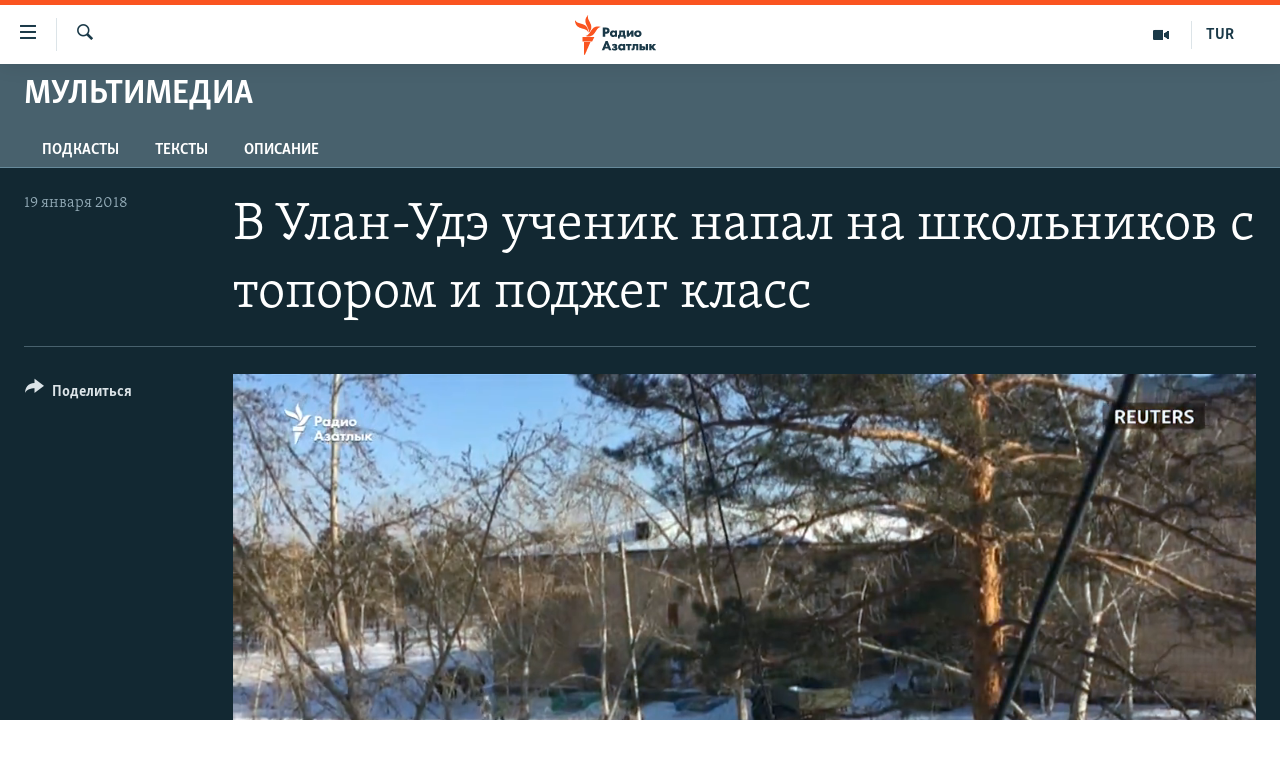

--- FILE ---
content_type: text/html; charset=utf-8
request_url: https://rus.azathabar.com/a/28984948.html
body_size: 14270
content:

<!DOCTYPE html>
<html lang="ru" dir="ltr" class="no-js">
<head>
        <link rel="stylesheet" href="/Content/responsive/RFE/ru-TM/RFE-ru-TM.css?&amp;av=0.0.0.0&amp;cb=370">
<script src="https://tags.azathabar.com/rferl-pangea/prod/utag.sync.js"></script><script type='text/javascript' src='https://www.youtube.com/iframe_api' async></script>            <link rel="manifest" href="/manifest.json">
    <script type="text/javascript">
        //a general 'js' detection, must be on top level in <head>, due to CSS performance
        document.documentElement.className = "js";
        var cacheBuster = "370";
        var appBaseUrl = "/";
        var imgEnhancerBreakpoints = [0, 144, 256, 408, 650, 1023, 1597];
        var isLoggingEnabled = false;
        var isPreviewPage = false;
        var isLivePreviewPage = false;

        if (!isPreviewPage) {
            window.RFE = window.RFE || {};
            window.RFE.cacheEnabledByParam = window.location.href.indexOf('nocache=1') === -1;

            const url = new URL(window.location.href);
            const params = new URLSearchParams(url.search);

            // Remove the 'nocache' parameter
            params.delete('nocache');

            // Update the URL without the 'nocache' parameter
            url.search = params.toString();
            window.history.replaceState(null, '', url.toString());
        } else {
            window.addEventListener('load', function() {
                const links = window.document.links;
                for (let i = 0; i < links.length; i++) {
                    links[i].href = '#';
                    links[i].target = '_self';
                }
             })
        }

var pwaEnabled = true;        var swCacheDisabled;
    </script>
    <meta charset="utf-8" />

            <title>&#x412; &#x423;&#x43B;&#x430;&#x43D;-&#x423;&#x434;&#x44D; &#x443;&#x447;&#x435;&#x43D;&#x438;&#x43A; &#x43D;&#x430;&#x43F;&#x430;&#x43B; &#x43D;&#x430; &#x448;&#x43A;&#x43E;&#x43B;&#x44C;&#x43D;&#x438;&#x43A;&#x43E;&#x432; &#x441; &#x442;&#x43E;&#x43F;&#x43E;&#x440;&#x43E;&#x43C; &#x438; &#x43F;&#x43E;&#x434;&#x436;&#x435;&#x433; &#x43A;&#x43B;&#x430;&#x441;&#x441;</title>
            <meta name="description" content="&#x412; &#x411;&#x443;&#x440;&#x44F;&#x442;&#x438;&#x438; &#x443;&#x447;&#x430;&#x449;&#x438;&#x439;&#x441;&#x44F; &#x43E;&#x434;&#x43D;&#x43E;&#x439; &#x438;&#x437; &#x448;&#x43A;&#x43E;&#x43B; &#x43D;&#x430;&#x43F;&#x430;&#x43B; &#x441; &#x442;&#x43E;&#x43F;&#x43E;&#x440;&#x43E;&#x43C; &#x43D;&#x430; &#x443;&#x447;&#x438;&#x442;&#x435;&#x43B;&#x44C;&#x43D;&#x438;&#x446;&#x443; &#x438; &#x434;&#x440;&#x443;&#x433;&#x438;&#x445; &#x443;&#x447;&#x435;&#x43D;&#x438;&#x43A;&#x43E;&#x432;, &#x43F;&#x43E;&#x441;&#x43B;&#x435; &#x447;&#x435;&#x433;&#x43E; &#x43F;&#x43E;&#x434;&#x436;&#x435;&#x433; &#x43A;&#x43B;&#x430;&#x441;&#x441; &#x438; &#x43F;&#x43E;&#x43F;&#x44B;&#x442;&#x430;&#x43B;&#x441;&#x44F; &#x43F;&#x43E;&#x43A;&#x43E;&#x43D;&#x447;&#x438;&#x442;&#x44C; &#x441; &#x441;&#x43E;&#x431;&#x43E;&#x439;. &#x420;&#x430;&#x43D;&#x435;&#x43D;&#x438;&#x44F; &#x43F;&#x43E;&#x43B;&#x443;&#x447;&#x438;&#x43B;&#x438; &#x441;&#x435;&#x43C;&#x44C; &#x447;&#x435;&#x43B;&#x43E;&#x432;&#x435;&#x43A;, &#x438;&#x445; &#x436;&#x438;&#x437;&#x43D;&#x44C; &#x432;&#x43D;&#x435; &#x43E;&#x43F;&#x430;&#x441;&#x43D;&#x43E;&#x441;&#x442;&#x438;. &#x41F;&#x43E;&#x434;&#x440;&#x43E;&#x431;&#x43D;&#x43E;&#x441;&#x442;&#x438; &#x432; &#x440;&#x435;&#x43F;&#x43E;&#x440;&#x442;&#x430;&#x436;&#x435; &#x420;&#x435;&#x439;&#x442;&#x435;&#x440;. &#x420;&#x430;&#x441;&#x441;&#x43A;&#x430;&#x437;&#x44B;&#x432;&#x430;&#x435;&#x442; &#x410;&#x440;&#x442;&#x435;&#x43C; &#x421;&#x442;&#x43E;&#x440;&#x43E;&#x43D;&#x43E;&#x432;." />
            <meta name="keywords" content="&#x41C;&#x443;&#x43B;&#x44C;&#x442;&#x438;&#x43C;&#x435;&#x434;&#x438;&#x430;, " />
    <meta name="viewport" content="width=device-width, initial-scale=1.0" />


    <meta http-equiv="X-UA-Compatible" content="IE=edge" />

<meta name="robots" content="max-image-preview:large">
        <link href="https://rus.azathabar.com/a/28984948.html" rel="canonical" />

        <meta name="apple-mobile-web-app-title" content="RFE/RL" />
        <meta name="apple-mobile-web-app-status-bar-style" content="black" />
            <meta name="apple-itunes-app" content="app-id=1529573076" />
<meta content="&#x412; &#x423;&#x43B;&#x430;&#x43D;-&#x423;&#x434;&#x44D; &#x443;&#x447;&#x435;&#x43D;&#x438;&#x43A; &#x43D;&#x430;&#x43F;&#x430;&#x43B; &#x43D;&#x430; &#x448;&#x43A;&#x43E;&#x43B;&#x44C;&#x43D;&#x438;&#x43A;&#x43E;&#x432; &#x441; &#x442;&#x43E;&#x43F;&#x43E;&#x440;&#x43E;&#x43C; &#x438; &#x43F;&#x43E;&#x434;&#x436;&#x435;&#x433; &#x43A;&#x43B;&#x430;&#x441;&#x441;" property="og:title"></meta>
<meta content="&#x412; &#x411;&#x443;&#x440;&#x44F;&#x442;&#x438;&#x438; &#x443;&#x447;&#x430;&#x449;&#x438;&#x439;&#x441;&#x44F; &#x43E;&#x434;&#x43D;&#x43E;&#x439; &#x438;&#x437; &#x448;&#x43A;&#x43E;&#x43B; &#x43D;&#x430;&#x43F;&#x430;&#x43B; &#x441; &#x442;&#x43E;&#x43F;&#x43E;&#x440;&#x43E;&#x43C; &#x43D;&#x430; &#x443;&#x447;&#x438;&#x442;&#x435;&#x43B;&#x44C;&#x43D;&#x438;&#x446;&#x443; &#x438; &#x434;&#x440;&#x443;&#x433;&#x438;&#x445; &#x443;&#x447;&#x435;&#x43D;&#x438;&#x43A;&#x43E;&#x432;, &#x43F;&#x43E;&#x441;&#x43B;&#x435; &#x447;&#x435;&#x433;&#x43E; &#x43F;&#x43E;&#x434;&#x436;&#x435;&#x433; &#x43A;&#x43B;&#x430;&#x441;&#x441; &#x438; &#x43F;&#x43E;&#x43F;&#x44B;&#x442;&#x430;&#x43B;&#x441;&#x44F; &#x43F;&#x43E;&#x43A;&#x43E;&#x43D;&#x447;&#x438;&#x442;&#x44C; &#x441; &#x441;&#x43E;&#x431;&#x43E;&#x439;. &#x420;&#x430;&#x43D;&#x435;&#x43D;&#x438;&#x44F; &#x43F;&#x43E;&#x43B;&#x443;&#x447;&#x438;&#x43B;&#x438; &#x441;&#x435;&#x43C;&#x44C; &#x447;&#x435;&#x43B;&#x43E;&#x432;&#x435;&#x43A;, &#x438;&#x445; &#x436;&#x438;&#x437;&#x43D;&#x44C; &#x432;&#x43D;&#x435; &#x43E;&#x43F;&#x430;&#x441;&#x43D;&#x43E;&#x441;&#x442;&#x438;. &#x41F;&#x43E;&#x434;&#x440;&#x43E;&#x431;&#x43D;&#x43E;&#x441;&#x442;&#x438; &#x432; &#x440;&#x435;&#x43F;&#x43E;&#x440;&#x442;&#x430;&#x436;&#x435; &#x420;&#x435;&#x439;&#x442;&#x435;&#x440;. &#x420;&#x430;&#x441;&#x441;&#x43A;&#x430;&#x437;&#x44B;&#x432;&#x430;&#x435;&#x442; &#x410;&#x440;&#x442;&#x435;&#x43C; &#x421;&#x442;&#x43E;&#x440;&#x43E;&#x43D;&#x43E;&#x432;." property="og:description"></meta>
<meta content="video.other" property="og:type"></meta>
<meta content="https://rus.azathabar.com/a/28984948.html" property="og:url"></meta>
<meta content="&#x420;&#x430;&#x434;&#x438;&#x43E; &#x410;&#x437;&#x430;&#x442;&#x43B;&#x44B;&#x43A;" property="og:site_name"></meta>
<meta content="https://www.facebook.com/azatlykradiosy/" property="article:publisher"></meta>
<meta content="https://gdb.rferl.org/dbc68cf3-3273-41e8-9d7b-565e97a647cd_tv_w1200_h630.jpg" property="og:image"></meta>
<meta content="1200" property="og:image:width"></meta>
<meta content="630" property="og:image:height"></meta>
<meta content="568280086670706" property="fb:app_id"></meta>
<meta content="player" name="twitter:card"></meta>
<meta content="@SomeAccount" name="twitter:site"></meta>
<meta content="https://rus.azathabar.com/embed/player/article/28984948.html" name="twitter:player"></meta>
<meta content="435" name="twitter:player:width"></meta>
<meta content="314" name="twitter:player:height"></meta>
<meta content="https://rfe-video-ns.akamaized.net/pangeavideo/2018/01/d/db/dbc68cf3-3273-41e8-9d7b-565e97a647cd.mp4" name="twitter:player:stream"></meta>
<meta content="video/mp4; codecs=&quot;h264&quot;" name="twitter:player:stream:content_type"></meta>
<meta content="&#x412; &#x423;&#x43B;&#x430;&#x43D;-&#x423;&#x434;&#x44D; &#x443;&#x447;&#x435;&#x43D;&#x438;&#x43A; &#x43D;&#x430;&#x43F;&#x430;&#x43B; &#x43D;&#x430; &#x448;&#x43A;&#x43E;&#x43B;&#x44C;&#x43D;&#x438;&#x43A;&#x43E;&#x432; &#x441; &#x442;&#x43E;&#x43F;&#x43E;&#x440;&#x43E;&#x43C; &#x438; &#x43F;&#x43E;&#x434;&#x436;&#x435;&#x433; &#x43A;&#x43B;&#x430;&#x441;&#x441;" name="twitter:title"></meta>
<meta content="&#x412; &#x411;&#x443;&#x440;&#x44F;&#x442;&#x438;&#x438; &#x443;&#x447;&#x430;&#x449;&#x438;&#x439;&#x441;&#x44F; &#x43E;&#x434;&#x43D;&#x43E;&#x439; &#x438;&#x437; &#x448;&#x43A;&#x43E;&#x43B; &#x43D;&#x430;&#x43F;&#x430;&#x43B; &#x441; &#x442;&#x43E;&#x43F;&#x43E;&#x440;&#x43E;&#x43C; &#x43D;&#x430; &#x443;&#x447;&#x438;&#x442;&#x435;&#x43B;&#x44C;&#x43D;&#x438;&#x446;&#x443; &#x438; &#x434;&#x440;&#x443;&#x433;&#x438;&#x445; &#x443;&#x447;&#x435;&#x43D;&#x438;&#x43A;&#x43E;&#x432;, &#x43F;&#x43E;&#x441;&#x43B;&#x435; &#x447;&#x435;&#x433;&#x43E; &#x43F;&#x43E;&#x434;&#x436;&#x435;&#x433; &#x43A;&#x43B;&#x430;&#x441;&#x441; &#x438; &#x43F;&#x43E;&#x43F;&#x44B;&#x442;&#x430;&#x43B;&#x441;&#x44F; &#x43F;&#x43E;&#x43A;&#x43E;&#x43D;&#x447;&#x438;&#x442;&#x44C; &#x441; &#x441;&#x43E;&#x431;&#x43E;&#x439;. &#x420;&#x430;&#x43D;&#x435;&#x43D;&#x438;&#x44F; &#x43F;&#x43E;&#x43B;&#x443;&#x447;&#x438;&#x43B;&#x438; &#x441;&#x435;&#x43C;&#x44C; &#x447;&#x435;&#x43B;&#x43E;&#x432;&#x435;&#x43A;, &#x438;&#x445; &#x436;&#x438;&#x437;&#x43D;&#x44C; &#x432;&#x43D;&#x435; &#x43E;&#x43F;&#x430;&#x441;&#x43D;&#x43E;&#x441;&#x442;&#x438;. &#x41F;&#x43E;&#x434;&#x440;&#x43E;&#x431;&#x43D;&#x43E;&#x441;&#x442;&#x438; &#x432; &#x440;&#x435;&#x43F;&#x43E;&#x440;&#x442;&#x430;&#x436;&#x435; &#x420;&#x435;&#x439;&#x442;&#x435;&#x440;. &#x420;&#x430;&#x441;&#x441;&#x43A;&#x430;&#x437;&#x44B;&#x432;&#x430;&#x435;&#x442; &#x410;&#x440;&#x442;&#x435;&#x43C; &#x421;&#x442;&#x43E;&#x440;&#x43E;&#x43D;&#x43E;&#x432;." name="twitter:description"></meta>
                    <link rel="amphtml" href="https://rus.azathabar.com/amp/28984948.html" />
<script type="application/ld+json">{"duration":"PT1M12S","uploadDate":"2018-01-19 11:51:00Z","embedUrl":"https://rus.azathabar.com/embed/player/article/28984948.html","headline":"В Улан-Удэ ученик напал на школьников с топором и поджег класс","inLanguage":"ru-TM","keywords":"Мультимедиа","author":{"@type":"Person","name":"RFE/RL"},"datePublished":"2018-01-19 11:51:00Z","dateModified":"2018-01-19 11:51:00Z","publisher":{"logo":{"width":512,"height":220,"@type":"ImageObject","url":"https://rus.azathabar.com/Content/responsive/RFE/ru-TM/img/logo.png"},"@type":"Organization","url":"https://rus.azathabar.com","sameAs":["https://www.facebook.com/azatlykradiosy/","https://twitter.com/azathabar","https://www.youtube.com/user/azatlykonline","https://t.me/azatlykradiosy","https://www.instagram.com/azatlykradiosy/"],"name":"Радио Азатлык","alternateName":""},"thumbnailUrl":"https://gdb.rferl.org/dbc68cf3-3273-41e8-9d7b-565e97a647cd_tv_w1080_h608.jpg","@context":"https://schema.org","@type":"VideoObject","mainEntityOfPage":"https://rus.azathabar.com/a/28984948.html","url":"https://rus.azathabar.com/a/28984948.html","description":"В Бурятии учащийся одной из школ напал с топором на учительницу и других учеников, после чего поджег класс и попытался покончить с собой. Ранения получили семь человек, их жизнь вне опасности. Подробности в репортаже Рейтер. Рассказывает Артем Сторонов.","image":{"width":1080,"height":608,"@type":"ImageObject","url":"https://gdb.rferl.org/dbc68cf3-3273-41e8-9d7b-565e97a647cd_tv_w1080_h608.jpg"},"name":"В Улан-Удэ ученик напал на школьников с топором и поджег класс"}</script>
    <script src="/Scripts/responsive/infographics.bundle.min.js?&amp;av=0.0.0.0&amp;cb=370"></script>
        <script src="/Scripts/responsive/dollardom.min.js?&amp;av=0.0.0.0&amp;cb=370"></script>
        <script src="/Scripts/responsive/modules/commons.js?&amp;av=0.0.0.0&amp;cb=370"></script>
        <script src="/Scripts/responsive/modules/app_code.js?&amp;av=0.0.0.0&amp;cb=370"></script>

        <link rel="icon" type="image/svg+xml" href="/Content/responsive/RFE/img/webApp/favicon.svg" />
        <link rel="alternate icon" href="/Content/responsive/RFE/img/webApp/favicon.ico" />
            <link rel="mask-icon" color="#ea6903" href="/Content/responsive/RFE/img/webApp/favicon_safari.svg" />
        <link rel="apple-touch-icon" sizes="152x152" href="/Content/responsive/RFE/img/webApp/ico-152x152.png" />
        <link rel="apple-touch-icon" sizes="144x144" href="/Content/responsive/RFE/img/webApp/ico-144x144.png" />
        <link rel="apple-touch-icon" sizes="114x114" href="/Content/responsive/RFE/img/webApp/ico-114x114.png" />
        <link rel="apple-touch-icon" sizes="72x72" href="/Content/responsive/RFE/img/webApp/ico-72x72.png" />
        <link rel="apple-touch-icon-precomposed" href="/Content/responsive/RFE/img/webApp/ico-57x57.png" />
        <link rel="icon" sizes="192x192" href="/Content/responsive/RFE/img/webApp/ico-192x192.png" />
        <link rel="icon" sizes="128x128" href="/Content/responsive/RFE/img/webApp/ico-128x128.png" />
        <meta name="msapplication-TileColor" content="#ffffff" />
        <meta name="msapplication-TileImage" content="/Content/responsive/RFE/img/webApp/ico-144x144.png" />
                <link rel="preload" href="/Content/responsive/fonts/Skolar-Lt_Cyrl_v2.4.woff" type="font/woff" as="font" crossorigin="anonymous" />
    <link rel="alternate" type="application/rss+xml" title="RFE/RL - Top Stories [RSS]" href="/api/" />
    <link rel="sitemap" type="application/rss+xml" href="/sitemap.xml" />
    
    



</head>
<body class=" nav-no-loaded cc_theme pg-media js-category-to-nav pg-prog nojs-images ">
        <script type="text/javascript" >
            var analyticsData = {url:"https://rus.azathabar.com/a/28984948.html",property_id:"536",article_uid:"28984948",page_title:"В Улан-Удэ ученик напал на школьников с топором и поджег класс",page_type:"video",content_type:"video",subcontent_type:"video",last_modified:"2018-01-19 11:51:00Z",pub_datetime:"2018-01-19 11:51:00Z",pub_year:"2018",pub_month:"01",pub_day:"19",pub_hour:"11",pub_weekday:"Friday",section:"мультимедиа",english_section:"multimedia",byline:"",categories:"multimedia",domain:"rus.azathabar.com",language:"Russian",language_service:"RFERL Turkmen",platform:"web",copied:"no",copied_article:"",copied_title:"",runs_js:"Yes",cms_release:"8.44.0.0.370",enviro_type:"prod",slug:"",entity:"RFE",short_language_service:"TUR",platform_short:"W",page_name:"В Улан-Удэ ученик напал на школьников с топором и поджег класс"};
        </script>
<noscript><iframe src="https://www.googletagmanager.com/ns.html?id=GTM-WXZBPZ" height="0" width="0" style="display:none;visibility:hidden"></iframe></noscript>        <script type="text/javascript" data-cookiecategory="analytics">
            var gtmEventObject = Object.assign({}, analyticsData, {event: 'page_meta_ready'});window.dataLayer = window.dataLayer || [];window.dataLayer.push(gtmEventObject);
            if (top.location === self.location) { //if not inside of an IFrame
                 var renderGtm = "true";
                 if (renderGtm === "true") {
            (function(w,d,s,l,i){w[l]=w[l]||[];w[l].push({'gtm.start':new Date().getTime(),event:'gtm.js'});var f=d.getElementsByTagName(s)[0],j=d.createElement(s),dl=l!='dataLayer'?'&l='+l:'';j.async=true;j.src='//www.googletagmanager.com/gtm.js?id='+i+dl;f.parentNode.insertBefore(j,f);})(window,document,'script','dataLayer','GTM-WXZBPZ');
                 }
            }
        </script>
        <!--Analytics tag js version start-->
            <script type="text/javascript" data-cookiecategory="analytics">
                var utag_data = Object.assign({}, analyticsData, {});
if(typeof(TealiumTagFrom)==='function' && typeof(TealiumTagSearchKeyword)==='function') {
var utag_from=TealiumTagFrom();var utag_searchKeyword=TealiumTagSearchKeyword();
if(utag_searchKeyword!=null && utag_searchKeyword!=='' && utag_data["search_keyword"]==null) utag_data["search_keyword"]=utag_searchKeyword;if(utag_from!=null && utag_from!=='') utag_data["from"]=TealiumTagFrom();}
                if(window.top!== window.self&&utag_data.page_type==="snippet"){utag_data.page_type = 'iframe';}
                try{if(window.top!==window.self&&window.self.location.hostname===window.top.location.hostname){utag_data.platform = 'self-embed';utag_data.platform_short = 'se';}}catch(e){if(window.top!==window.self&&window.self.location.search.includes("platformType=self-embed")){utag_data.platform = 'cross-promo';utag_data.platform_short = 'cp';}}
                (function(a,b,c,d){    a="https://tags.azathabar.com/rferl-pangea/prod/utag.js";    b=document;c="script";d=b.createElement(c);d.src=a;d.type="text/java"+c;d.async=true;    a=b.getElementsByTagName(c)[0];a.parentNode.insertBefore(d,a);    })();
            </script>
        <!--Analytics tag js version end-->
<!-- Analytics tag management NoScript -->
<noscript>
<img style="position: absolute; border: none;" src="https://ssc.azathabar.com/b/ss/bbgprod,bbgentityrferl/1/G.4--NS/417083713?pageName=rfe%3atur%3aw%3avideo%3a%d0%92%20%d0%a3%d0%bb%d0%b0%d0%bd-%d0%a3%d0%b4%d1%8d%20%d1%83%d1%87%d0%b5%d0%bd%d0%b8%d0%ba%20%d0%bd%d0%b0%d0%bf%d0%b0%d0%bb%20%d0%bd%d0%b0%20%d1%88%d0%ba%d0%be%d0%bb%d1%8c%d0%bd%d0%b8%d0%ba%d0%be%d0%b2%20%d1%81%20%d1%82%d0%be%d0%bf%d0%be%d1%80%d0%be%d0%bc%20%d0%b8%20%d0%bf%d0%be%d0%b4%d0%b6%d0%b5%d0%b3%20%d0%ba%d0%bb%d0%b0%d1%81%d1%81&amp;c6=%d0%92%20%d0%a3%d0%bb%d0%b0%d0%bd-%d0%a3%d0%b4%d1%8d%20%d1%83%d1%87%d0%b5%d0%bd%d0%b8%d0%ba%20%d0%bd%d0%b0%d0%bf%d0%b0%d0%bb%20%d0%bd%d0%b0%20%d1%88%d0%ba%d0%be%d0%bb%d1%8c%d0%bd%d0%b8%d0%ba%d0%be%d0%b2%20%d1%81%20%d1%82%d0%be%d0%bf%d0%be%d1%80%d0%be%d0%bc%20%d0%b8%20%d0%bf%d0%be%d0%b4%d0%b6%d0%b5%d0%b3%20%d0%ba%d0%bb%d0%b0%d1%81%d1%81&amp;v36=8.44.0.0.370&amp;v6=D=c6&amp;g=https%3a%2f%2frus.azathabar.com%2fa%2f28984948.html&amp;c1=D=g&amp;v1=D=g&amp;events=event1&amp;c16=rferl%20turkmen&amp;v16=D=c16&amp;c5=multimedia&amp;v5=D=c5&amp;ch=%d0%9c%d1%83%d0%bb%d1%8c%d1%82%d0%b8%d0%bc%d0%b5%d0%b4%d0%b8%d0%b0&amp;c15=russian&amp;v15=D=c15&amp;c4=video&amp;v4=D=c4&amp;c14=28984948&amp;v14=D=c14&amp;v20=no&amp;c17=web&amp;v17=D=c17&amp;mcorgid=518abc7455e462b97f000101%40adobeorg&amp;server=rus.azathabar.com&amp;pageType=D=c4&amp;ns=bbg&amp;v29=D=server&amp;v25=rfe&amp;v30=536&amp;v105=D=User-Agent " alt="analytics" width="1" height="1" /></noscript>
<!-- End of Analytics tag management NoScript -->


        <!--*** Accessibility links - For ScreenReaders only ***-->
        <section>
            <div class="sr-only">
                <h2>&#x421;&#x441;&#x44B;&#x43B;&#x43A;&#x438; &#x434;&#x43B;&#x44F; &#x443;&#x43F;&#x440;&#x43E;&#x449;&#x435;&#x43D;&#x43D;&#x43E;&#x433;&#x43E; &#x434;&#x43E;&#x441;&#x442;&#x443;&#x43F;&#x430;</h2>
                <ul>
                    <li><a href="#content" data-disable-smooth-scroll="1">&#x412;&#x435;&#x440;&#x43D;&#x443;&#x442;&#x44C;&#x441;&#x44F; &#x43A; &#x43E;&#x441;&#x43D;&#x43E;&#x432;&#x43D;&#x43E;&#x43C;&#x443; &#x441;&#x43E;&#x434;&#x435;&#x440;&#x436;&#x430;&#x43D;&#x438;&#x44E;</a></li>
                    <li><a href="#navigation" data-disable-smooth-scroll="1">&#x412;&#x435;&#x440;&#x43D;&#x443;&#x442;&#x441;&#x44F; &#x43A; &#x433;&#x43B;&#x430;&#x432;&#x43D;&#x43E;&#x439; &#x43D;&#x430;&#x432;&#x438;&#x433;&#x430;&#x446;&#x438;&#x438;</a></li>
                    <li><a href="#txtHeaderSearch" data-disable-smooth-scroll="1">&#x412;&#x435;&#x440;&#x43D;&#x443;&#x442;&#x441;&#x44F; &#x43A; &#x43F;&#x43E;&#x438;&#x441;&#x43A;&#x443;</a></li>
                </ul>
            </div>
        </section>
    




<div dir="ltr">
    <div id="page">
            <aside>
                
<div class="ctc-message pos-fix">
    <div class="ctc-message__inner">Link has been copied to clipboard</div>
</div>
            </aside>

<div class="hdr-20 hdr-20--big">
    <div class="hdr-20__inner">
        <div class="hdr-20__max pos-rel">
            <div class="hdr-20__side hdr-20__side--primary d-flex">
                <label data-for="main-menu-ctrl" data-switcher-trigger="true" data-switch-target="main-menu-ctrl" class="burger hdr-trigger pos-rel trans-trigger" data-trans-evt="click" data-trans-id="menu">
                    <span class="ico ico-close hdr-trigger__ico hdr-trigger__ico--close burger__ico burger__ico--close"></span>
                    <span class="ico ico-menu hdr-trigger__ico hdr-trigger__ico--open burger__ico burger__ico--open"></span>
                </label>
                <div class="menu-pnl pos-fix trans-target" data-switch-target="main-menu-ctrl" data-trans-id="menu">
                    <div class="menu-pnl__inner">
                        <nav class="main-nav menu-pnl__item menu-pnl__item--first">
                            <ul class="main-nav__list accordeon" data-analytics-tales="false" data-promo-name="link" data-location-name="nav,secnav">
                                

        <li class="main-nav__item">
            <a class="main-nav__item-name main-nav__item-name--link" href="/Turkmenistan" title="&#x422;&#x443;&#x440;&#x43A;&#x43C;&#x435;&#x43D;&#x438;&#x441;&#x442;&#x430;&#x43D;" data-item-name="turkmenistan" >&#x422;&#x443;&#x440;&#x43A;&#x43C;&#x435;&#x43D;&#x438;&#x441;&#x442;&#x430;&#x43D;</a>
        </li>

        <li class="main-nav__item">
            <a class="main-nav__item-name main-nav__item-name--link" href="/world" title="&#x412; &#x43C;&#x438;&#x440;&#x435;" data-item-name="international" >&#x412; &#x43C;&#x438;&#x440;&#x435;</a>
        </li>

        <li class="main-nav__item">
            <a class="main-nav__item-name main-nav__item-name--link" href="/centralasia" title="&#x426;&#x435;&#x43D;&#x442;&#x440;&#x430;&#x437;&#x438;&#x44F;" data-item-name="central-asia" >&#x426;&#x435;&#x43D;&#x442;&#x440;&#x430;&#x437;&#x438;&#x44F;</a>
        </li>

        <li class="main-nav__item">
            <a class="main-nav__item-name main-nav__item-name--link" href="/news" title="&#x41D;&#x43E;&#x432;&#x43E;&#x441;&#x442;&#x438;" data-item-name="news" >&#x41D;&#x43E;&#x432;&#x43E;&#x441;&#x442;&#x438;</a>
        </li>

        <li class="main-nav__item">
            <a class="main-nav__item-name main-nav__item-name--link" href="/multimedia" title="&#x41C;&#x443;&#x43B;&#x44C;&#x442;&#x438;&#x43C;&#x435;&#x434;&#x438;&#x430;" data-item-name="multimedia" >&#x41C;&#x443;&#x43B;&#x44C;&#x442;&#x438;&#x43C;&#x435;&#x434;&#x438;&#x430;</a>
        </li>



                            </ul>
                        </nav>
                        

<div class="menu-pnl__item">
        <a href="https://www.azathabar.com" class="menu-pnl__item-link" alt="T&#xFC;rkmen&#xE7;e">T&#xFC;rkmen&#xE7;e</a>
</div>


                        
                            <div class="menu-pnl__item menu-pnl__item--social">
                                    <h5 class="menu-pnl__sub-head">&#x421;&#x43E;&#x446;&#x438;&#x430;&#x43B;&#x44C;&#x43D;&#x44B;&#x435; &#x441;&#x435;&#x442;&#x438;</h5>

        <a href="https://www.facebook.com/azatlykradiosy/" title="&#x41C;&#x44B; &#x432;  Facebook" data-analytics-text="follow_on_facebook" class="btn btn--rounded btn--social-inverted menu-pnl__btn js-social-btn btn-facebook"  target="_blank" rel="noopener">
            <span class="ico ico-facebook-alt ico--rounded"></span>
        </a>


        <a href="https://www.youtube.com/user/azatlykonline" title="&#x41F;&#x440;&#x438;&#x441;&#x43E;&#x435;&#x434;&#x438;&#x43D;&#x44F;&#x439;&#x442;&#x435;&#x441;&#x44C; &#x432; Youtube" data-analytics-text="follow_on_youtube" class="btn btn--rounded btn--social-inverted menu-pnl__btn js-social-btn btn-youtube"  target="_blank" rel="noopener">
            <span class="ico ico-youtube ico--rounded"></span>
        </a>


        <a href="https://twitter.com/azathabar" title="&#x41C;&#x44B; &#x432; Twitter" data-analytics-text="follow_on_twitter" class="btn btn--rounded btn--social-inverted menu-pnl__btn js-social-btn btn-twitter"  target="_blank" rel="noopener">
            <span class="ico ico-twitter ico--rounded"></span>
        </a>


        <a href="https://t.me/azatlykradiosy" title="Follow us on Telegram" data-analytics-text="follow_on_telegram" class="btn btn--rounded btn--social-inverted menu-pnl__btn js-social-btn btn-telegram"  target="_blank" rel="noopener">
            <span class="ico ico-telegram ico--rounded"></span>
        </a>


        <a href="https://www.instagram.com/azatlykradiosy/" title="&#x41C;&#x44B; &#x432; Instagram" data-analytics-text="follow_on_instagram" class="btn btn--rounded btn--social-inverted menu-pnl__btn js-social-btn btn-instagram"  target="_blank" rel="noopener">
            <span class="ico ico-instagram ico--rounded"></span>
        </a>

                            </div>
                            <div class="menu-pnl__item">
                                <a href="/navigation/allsites" class="menu-pnl__item-link">
                                    <span class="ico ico-languages "></span>
                                    &#x412;&#x441;&#x435; &#x441;&#x430;&#x439;&#x442;&#x44B; &#x420;&#x421;&#x415;/&#x420;&#x421;
                                </a>
                            </div>
                    </div>
                </div>
                <label data-for="top-search-ctrl" data-switcher-trigger="true" data-switch-target="top-search-ctrl" class="top-srch-trigger hdr-trigger">
                    <span class="ico ico-close hdr-trigger__ico hdr-trigger__ico--close top-srch-trigger__ico top-srch-trigger__ico--close"></span>
                    <span class="ico ico-search hdr-trigger__ico hdr-trigger__ico--open top-srch-trigger__ico top-srch-trigger__ico--open"></span>
                </label>
                <div class="srch-top srch-top--in-header" data-switch-target="top-search-ctrl">
                    <div class="container">
                        
<form action="/s" class="srch-top__form srch-top__form--in-header" id="form-topSearchHeader" method="get" role="search">    <label for="txtHeaderSearch" class="sr-only">&#x418;&#x441;&#x43A;&#x430;&#x442;&#x44C;</label>
    <input type="text" id="txtHeaderSearch" name="k" placeholder="&#x442;&#x435;&#x43A;&#x441;&#x442; &#x434;&#x43B;&#x44F; &#x43F;&#x43E;&#x438;&#x441;&#x43A;&#x430;..." accesskey="s" value="" class="srch-top__input analyticstag-event" onkeydown="if (event.keyCode === 13) { FireAnalyticsTagEventOnSearch('search', $dom.get('#txtHeaderSearch')[0].value) }" />
    <button title="&#x418;&#x441;&#x43A;&#x430;&#x442;&#x44C;" type="submit" class="btn btn--top-srch analyticstag-event" onclick="FireAnalyticsTagEventOnSearch('search', $dom.get('#txtHeaderSearch')[0].value) ">
        <span class="ico ico-search"></span>
    </button>
</form>
                    </div>
                </div>
                <a href="/" class="main-logo-link">
                    <img src="/Content/responsive/RFE/ru-TM/img/logo-compact.svg" class="main-logo main-logo--comp" alt="site logo">
                        <img src="/Content/responsive/RFE/ru-TM/img/logo.svg" class="main-logo main-logo--big" alt="site logo">
                </a>
            </div>
            <div class="hdr-20__side hdr-20__side--secondary d-flex">
                

    <a href="https://www.azathabar.com" title="TUR" class="hdr-20__secondary-item hdr-20__secondary-item--lang" data-item-name="satellite">
        
TUR
    </a>

    <a href="/z/20423" title="&#x41C;&#x443;&#x43B;&#x44C;&#x442;&#x438;&#x43C;&#x435;&#x434;&#x438;&#x430;" class="hdr-20__secondary-item" data-item-name="video">
        
    <span class="ico ico-video hdr-20__secondary-icon"></span>

    </a>

    <a href="/s" title="&#x418;&#x441;&#x43A;&#x430;&#x442;&#x44C;" class="hdr-20__secondary-item hdr-20__secondary-item--search" data-item-name="search">
        
    <span class="ico ico-search hdr-20__secondary-icon hdr-20__secondary-icon--search"></span>

    </a>



                
                <div class="srch-bottom">
                    
<form action="/s" class="srch-bottom__form d-flex" id="form-bottomSearch" method="get" role="search">    <label for="txtSearch" class="sr-only">&#x418;&#x441;&#x43A;&#x430;&#x442;&#x44C;</label>
    <input type="search" id="txtSearch" name="k" placeholder="&#x442;&#x435;&#x43A;&#x441;&#x442; &#x434;&#x43B;&#x44F; &#x43F;&#x43E;&#x438;&#x441;&#x43A;&#x430;..." accesskey="s" value="" class="srch-bottom__input analyticstag-event" onkeydown="if (event.keyCode === 13) { FireAnalyticsTagEventOnSearch('search', $dom.get('#txtSearch')[0].value) }" />
    <button title="&#x418;&#x441;&#x43A;&#x430;&#x442;&#x44C;" type="submit" class="btn btn--bottom-srch analyticstag-event" onclick="FireAnalyticsTagEventOnSearch('search', $dom.get('#txtSearch')[0].value) ">
        <span class="ico ico-search"></span>
    </button>
</form>
                </div>
            </div>
            <img src="/Content/responsive/RFE/ru-TM/img/logo-print.gif" class="logo-print" alt="site logo">
            <img src="/Content/responsive/RFE/ru-TM/img/logo-print_color.png" class="logo-print logo-print--color" alt="site logo">
        </div>
    </div>
</div>
    <script>
        if (document.body.className.indexOf('pg-home') > -1) {
            var nav2In = document.querySelector('.hdr-20__inner');
            var nav2Sec = document.querySelector('.hdr-20__side--secondary');
            var secStyle = window.getComputedStyle(nav2Sec);
            if (nav2In && window.pageYOffset < 150 && secStyle['position'] !== 'fixed') {
                nav2In.classList.add('hdr-20__inner--big')
            }
        }
    </script>



<div class="c-hlights c-hlights--breaking c-hlights--no-item" data-hlight-display="mobile,desktop">
    <div class="c-hlights__wrap container p-0">
        <div class="c-hlights__nav">
            <a role="button" href="#" title="&#x41F;&#x440;&#x435;&#x434;&#x44B;&#x434;&#x443;&#x449;&#x438;&#x439;">
                <span class="ico ico-chevron-backward m-0"></span>
                <span class="sr-only">&#x41F;&#x440;&#x435;&#x434;&#x44B;&#x434;&#x443;&#x449;&#x438;&#x439;</span>
            </a>
            <a role="button" href="#" title="&#x421;&#x43B;&#x435;&#x434;&#x443;&#x44E;&#x449;&#x438;&#x439;">
                <span class="ico ico-chevron-forward m-0"></span>
                <span class="sr-only">&#x421;&#x43B;&#x435;&#x434;&#x443;&#x44E;&#x449;&#x438;&#x439;</span>
            </a>
        </div>
        <span class="c-hlights__label">
            <span class="">&#x41D;&#x43E;&#x432;&#x43E;&#x441;&#x442;&#x44C; &#x447;&#x430;&#x441;&#x430;</span>
            <span class="switcher-trigger">
                <label data-for="more-less-1" data-switcher-trigger="true" class="switcher-trigger__label switcher-trigger__label--more p-b-0" title="&#x41F;&#x43E;&#x43A;&#x430;&#x437;&#x430;&#x442;&#x44C; &#x431;&#x43E;&#x43B;&#x44C;&#x448;&#x435;">
                    <span class="ico ico-chevron-down"></span>
                </label>
                <label data-for="more-less-1" data-switcher-trigger="true" class="switcher-trigger__label switcher-trigger__label--less p-b-0" title="Show less">
                    <span class="ico ico-chevron-up"></span>
                </label>
            </span>
        </span>
        <ul class="c-hlights__items switcher-target" data-switch-target="more-less-1">
            
        </ul>
    </div>
</div>


        <div id="content">
            

<div class="prog-hdr">

<div class="container">
    <a href="/multimedia" class="prog-hdr__link">
            <h1 class="title pg-title title--program">&#x41C;&#x443;&#x43B;&#x44C;&#x442;&#x438;&#x43C;&#x435;&#x434;&#x438;&#x430;</h1>
    </a>
    
</div>

        <div class="nav-tabs nav-tabs--level-1 nav-tabs--prog-hdr nav-tabs--full">
            <div class="container">
                <div class="row">
                    <div class="nav-tabs__inner swipe-slide">
                        <ul class="nav-tabs__list swipe-slide__inner" role="tablist">
                                <li class="nav-tabs__item nav-tabs__item--prog-hdr nav-tabs__item--full">
                                        <a href="/multimedia/episodes">&#x41F;&#x43E;&#x434;&#x43A;&#x430;&#x441;&#x442;&#x44B;</a>
                                </li>
                                <li class="nav-tabs__item nav-tabs__item--prog-hdr nav-tabs__item--full">
                                        <a href="/multimedia/articles">&#x422;&#x435;&#x43A;&#x441;&#x442;&#x44B;</a>
                                </li>
                                <li class="nav-tabs__item nav-tabs__item--prog-hdr nav-tabs__item--full">
                                        <a href="/multimedia/about">&#x41E;&#x43F;&#x438;&#x441;&#x430;&#x43D;&#x438;&#x435;</a>
                                </li>
                        </ul>
                    </div>
                </div>
            </div>
        </div>
</div>
<div class="media-container">
    <div class="container">
        <div class="hdr-container">
            <div class="row">
                

<div class="col-title col-xs-12 col-md-10 col-lg-10 pull-right">

    <h1 class="">
        &#x412; &#x423;&#x43B;&#x430;&#x43D;-&#x423;&#x434;&#x44D; &#x443;&#x447;&#x435;&#x43D;&#x438;&#x43A; &#x43D;&#x430;&#x43F;&#x430;&#x43B; &#x43D;&#x430; &#x448;&#x43A;&#x43E;&#x43B;&#x44C;&#x43D;&#x438;&#x43A;&#x43E;&#x432; &#x441; &#x442;&#x43E;&#x43F;&#x43E;&#x440;&#x43E;&#x43C; &#x438; &#x43F;&#x43E;&#x434;&#x436;&#x435;&#x433; &#x43A;&#x43B;&#x430;&#x441;&#x441;
    </h1>
</div>
<div class="col-publishing-details col-xs-12 col-md-2 pull-left">

<div class="publishing-details ">
        <div class="published">
            <span class="date" >
                    <time pubdate="pubdate" datetime="2018-01-19T16:51:00&#x2B;05:00">
                        19 &#x44F;&#x43D;&#x432;&#x430;&#x440;&#x44F; 2018
                    </time>
            </span>
        </div>
</div>

</div>
<div class="col-lg-12 separator">

<div class="separator">
    <hr class="title-line" />
</div></div>
<div class="col-multimedia col-xs-12 col-md-10 pull-right">

<div class="media-pholder media-pholder--video ">
    <div class="c-sticky-container" data-poster="https://gdb.rferl.org/dbc68cf3-3273-41e8-9d7b-565e97a647cd_tv_w250_r1.jpg">
        <div class="c-sticky-element" data-sp_api="pangea-video" data-persistent data-persistent-browse-out >
            <div class="c-mmp c-mmp--enabled c-mmp--loading c-mmp--video c-mmp--detail  c-mmp--has-poster   c-sticky-element__swipe-el"
                    data-player_id="" data-title="&#x412; &#x423;&#x43B;&#x430;&#x43D;-&#x423;&#x434;&#x44D; &#x443;&#x447;&#x435;&#x43D;&#x438;&#x43A; &#x43D;&#x430;&#x43F;&#x430;&#x43B; &#x43D;&#x430; &#x448;&#x43A;&#x43E;&#x43B;&#x44C;&#x43D;&#x438;&#x43A;&#x43E;&#x432; &#x441; &#x442;&#x43E;&#x43F;&#x43E;&#x440;&#x43E;&#x43C; &#x438; &#x43F;&#x43E;&#x434;&#x436;&#x435;&#x433; &#x43A;&#x43B;&#x430;&#x441;&#x441;" data-hide-title="False"
                    data-breakpoint_s="320" data-breakpoint_m="640" data-breakpoint_l="992"
                    data-hlsjs-src="/Scripts/responsive/hls.bundle.js"
                    data-bypass-dash-for-vod="true"
                    data-bypass-dash-for-live-video="true"
                    data-bypass-dash-for-live-audio="true"
                    id="player28984948">
                    <div class="c-mmp__poster js-poster c-mmp__poster--video">
                        <img src="https://gdb.rferl.org/dbc68cf3-3273-41e8-9d7b-565e97a647cd_tv_w250_r1.jpg" alt="&#x412; &#x423;&#x43B;&#x430;&#x43D;-&#x423;&#x434;&#x44D; &#x443;&#x447;&#x435;&#x43D;&#x438;&#x43A; &#x43D;&#x430;&#x43F;&#x430;&#x43B; &#x43D;&#x430; &#x448;&#x43A;&#x43E;&#x43B;&#x44C;&#x43D;&#x438;&#x43A;&#x43E;&#x432; &#x441; &#x442;&#x43E;&#x43F;&#x43E;&#x440;&#x43E;&#x43C; &#x438; &#x43F;&#x43E;&#x434;&#x436;&#x435;&#x433; &#x43A;&#x43B;&#x430;&#x441;&#x441;" title="&#x412; &#x423;&#x43B;&#x430;&#x43D;-&#x423;&#x434;&#x44D; &#x443;&#x447;&#x435;&#x43D;&#x438;&#x43A; &#x43D;&#x430;&#x43F;&#x430;&#x43B; &#x43D;&#x430; &#x448;&#x43A;&#x43E;&#x43B;&#x44C;&#x43D;&#x438;&#x43A;&#x43E;&#x432; &#x441; &#x442;&#x43E;&#x43F;&#x43E;&#x440;&#x43E;&#x43C; &#x438; &#x43F;&#x43E;&#x434;&#x436;&#x435;&#x433; &#x43A;&#x43B;&#x430;&#x441;&#x441;" class="c-mmp__poster-image-h" />
                    </div>
                    <a class="c-mmp__fallback-link" href="https://rfe-video-ns.akamaized.net/pangeavideo/2018/01/d/db/dbc68cf3-3273-41e8-9d7b-565e97a647cd_hq.mp4">
                        <span class="c-mmp__fallback-link-icon">
                            <span class="ico ico-play"></span>
                        </span>
                    </a>
                    <div class="c-spinner">
                        <img src="/Content/responsive/img/player-spinner.png" alt="&#x43F;&#x43E;&#x436;&#x430;&#x43B;&#x443;&#x439;&#x441;&#x442;&#x430;, &#x43F;&#x43E;&#x434;&#x43E;&#x436;&#x434;&#x438;&#x442;&#x435;" title="&#x43F;&#x43E;&#x436;&#x430;&#x43B;&#x443;&#x439;&#x441;&#x442;&#x430;, &#x43F;&#x43E;&#x434;&#x43E;&#x436;&#x434;&#x438;&#x442;&#x435;" />
                    </div>
                        <span class="c-mmp__big_play_btn js-btn-play-big">
                            <span class="ico ico-play"></span>
                        </span>
                    <div class="c-mmp__player">
                        
                                
                        <video src="https://rfe-video-ns.akamaized.net/pangeavideo/2018/01/d/db/dbc68cf3-3273-41e8-9d7b-565e97a647cd_hq.mp4" data-fallbacksrc="https://rfe-video-ns.akamaized.net/pangeavideo/2018/01/d/db/dbc68cf3-3273-41e8-9d7b-565e97a647cd.mp4" data-fallbacktype="video/mp4" data-type="video/mp4" data-info="Auto" data-sources="[{&quot;AmpSrc&quot;:&quot;https://rfe-video-ns.akamaized.net/pangeavideo/2018/01/d/db/dbc68cf3-3273-41e8-9d7b-565e97a647cd_mobile.mp4&quot;,&quot;Src&quot;:&quot;https://rfe-video-ns.akamaized.net/pangeavideo/2018/01/d/db/dbc68cf3-3273-41e8-9d7b-565e97a647cd_mobile.mp4&quot;,&quot;Type&quot;:&quot;video/mp4&quot;,&quot;DataInfo&quot;:&quot;270p&quot;,&quot;Url&quot;:null,&quot;BlockAutoTo&quot;:null,&quot;BlockAutoFrom&quot;:null},{&quot;AmpSrc&quot;:&quot;https://rfe-video-ns.akamaized.net/pangeavideo/2018/01/d/db/dbc68cf3-3273-41e8-9d7b-565e97a647cd.mp4&quot;,&quot;Src&quot;:&quot;https://rfe-video-ns.akamaized.net/pangeavideo/2018/01/d/db/dbc68cf3-3273-41e8-9d7b-565e97a647cd.mp4&quot;,&quot;Type&quot;:&quot;video/mp4&quot;,&quot;DataInfo&quot;:&quot;360p&quot;,&quot;Url&quot;:null,&quot;BlockAutoTo&quot;:null,&quot;BlockAutoFrom&quot;:null},{&quot;AmpSrc&quot;:&quot;https://rfe-video-ns.akamaized.net/pangeavideo/2018/01/d/db/dbc68cf3-3273-41e8-9d7b-565e97a647cd_hq.mp4&quot;,&quot;Src&quot;:&quot;https://rfe-video-ns.akamaized.net/pangeavideo/2018/01/d/db/dbc68cf3-3273-41e8-9d7b-565e97a647cd_hq.mp4&quot;,&quot;Type&quot;:&quot;video/mp4&quot;,&quot;DataInfo&quot;:&quot;720p&quot;,&quot;Url&quot;:null,&quot;BlockAutoTo&quot;:null,&quot;BlockAutoFrom&quot;:null},{&quot;AmpSrc&quot;:&quot;https://rfe-video-ns.akamaized.net/pangeavideo/2018/01/d/db/dbc68cf3-3273-41e8-9d7b-565e97a647cd_fullhd.mp4&quot;,&quot;Src&quot;:&quot;https://rfe-video-ns.akamaized.net/pangeavideo/2018/01/d/db/dbc68cf3-3273-41e8-9d7b-565e97a647cd_fullhd.mp4&quot;,&quot;Type&quot;:&quot;video/mp4&quot;,&quot;DataInfo&quot;:&quot;1080p&quot;,&quot;Url&quot;:null,&quot;BlockAutoTo&quot;:null,&quot;BlockAutoFrom&quot;:null}]" data-pub_datetime="2018-01-19 11:51:00Z" data-lt-on-play="0" data-lt-url="" data-autoplay data-preload webkit-playsinline="webkit-playsinline" playsinline="playsinline" style="width:100%; height: 100%" title="В Улан-Удэ ученик напал на школьников с топором и поджег класс" data-aspect-ratio="640/360" data-sdkadaptive="true" data-sdkamp="false" data-sdktitle="В Улан-Удэ ученик напал на школьников с топором и поджег класс" data-sdkvideo="html5" data-sdkid="28984948" data-sdktype="Video ondemand"> 
                        </video>
                    </div>
                        <div class="c-mmp__overlay c-mmp__overlay--title c-mmp__overlay--partial c-mmp__overlay--disabled c-mmp__overlay--slide-from-top js-c-mmp__title-overlay">
                                <span class="c-mmp__overlay-actions c-mmp__overlay-actions-top js-overlay-actions">
                                            <span class="c-mmp__overlay-actions-link c-mmp__overlay-actions-link--embed js-btn-embed-overlay" title="Embed">
                                                <span class="c-mmp__overlay-actions-link-ico ico ico-embed-code"></span>
                                                <span class="c-mmp__overlay-actions-link-text">Embed</span>
                                            </span>
                                    <span class="c-mmp__overlay-actions-link c-mmp__overlay-actions-link--close-sticky c-sticky-element__close-el" title="close">
                                        <span class="c-mmp__overlay-actions-link-ico ico ico-close"></span>
                                    </span>
                                </span>
                                <div class="c-mmp__overlay-title js-overlay-title">
                                        <h5 class="c-mmp__overlay-media-title">
                                            <a class="js-media-title-link" href="/a/28984948.html" target="_blank" rel="noopener" title="&#x412; &#x423;&#x43B;&#x430;&#x43D;-&#x423;&#x434;&#x44D; &#x443;&#x447;&#x435;&#x43D;&#x438;&#x43A; &#x43D;&#x430;&#x43F;&#x430;&#x43B; &#x43D;&#x430; &#x448;&#x43A;&#x43E;&#x43B;&#x44C;&#x43D;&#x438;&#x43A;&#x43E;&#x432; &#x441; &#x442;&#x43E;&#x43F;&#x43E;&#x440;&#x43E;&#x43C; &#x438; &#x43F;&#x43E;&#x434;&#x436;&#x435;&#x433; &#x43A;&#x43B;&#x430;&#x441;&#x441;">&#x412; &#x423;&#x43B;&#x430;&#x43D;-&#x423;&#x434;&#x44D; &#x443;&#x447;&#x435;&#x43D;&#x438;&#x43A; &#x43D;&#x430;&#x43F;&#x430;&#x43B; &#x43D;&#x430; &#x448;&#x43A;&#x43E;&#x43B;&#x44C;&#x43D;&#x438;&#x43A;&#x43E;&#x432; &#x441; &#x442;&#x43E;&#x43F;&#x43E;&#x440;&#x43E;&#x43C; &#x438; &#x43F;&#x43E;&#x434;&#x436;&#x435;&#x433; &#x43A;&#x43B;&#x430;&#x441;&#x441;</a>
                                        </h5>
                                </div>


                        </div>
                        <div class="c-mmp__overlay c-mmp__overlay--sharing c-mmp__overlay--disabled c-mmp__overlay--slide-from-bottom js-c-mmp__sharing-overlay">
                            <span class="c-mmp__overlay-actions">
                                    <span class="c-mmp__overlay-actions-link c-mmp__overlay-actions-link--embed js-btn-embed-overlay" title="Embed">
                                        <span class="c-mmp__overlay-actions-link-ico ico ico-embed-code"></span>
                                        <span class="c-mmp__overlay-actions-link-text">Embed</span>
                                    </span>
                                <span class="c-mmp__overlay-actions-link c-mmp__overlay-actions-link--close js-btn-close-overlay" title="close">
                                    <span class="c-mmp__overlay-actions-link-ico ico ico-close"></span>
                                </span>
                            </span>
                            <div class="c-mmp__overlay-tabs">
                                <div class="c-mmp__overlay-tab c-mmp__overlay-tab--disabled c-mmp__overlay-tab--slide-backward js-tab-embed-overlay" data-trigger="js-btn-embed-overlay" data-embed-source="//rus.azathabar.com/embed/player/0/28984948.html?type=video" role="form">
                                    <div class="c-mmp__overlay-body c-mmp__overlay-body--centered-vertical">
                                        <div class="column">
                                            <div class="c-mmp__status-msg ta-c js-message-embed-code-copied" role="tooltip">
                                                The code has been copied to your clipboard.
                                            </div>
                                            <div class="c-mmp__form-group ta-c">
                                                <input type="text" name="embed_code" class="c-mmp__input-text js-embed-code" dir="ltr" value="" readonly />
                                                <span class="c-mmp__input-btn js-btn-copy-embed-code" title="Copy to clipboard"><span class="ico ico-content-copy"></span></span>
                                            </div>
                                                <hr class="c-mmp__separator-line" />
                                                <div class="c-mmp__form-group ta-c">
                                                    <label class="c-mmp__form-inline-element">
                                                        <span class="c-mmp__form-inline-element-text" title="width">width</span>
                                                        <input type="text" title="width" value="640" data-default="640" dir="ltr" name="embed_width" class="ta-c c-mmp__input-text c-mmp__input-text--xs js-video-embed-width" aria-live="assertive" />
                                                        <span class="c-mmp__input-suffix">px</span>
                                                    </label>
                                                    <label class="c-mmp__form-inline-element">
                                                        <span class="c-mmp__form-inline-element-text" title="height">height</span>
                                                        <input type="text" title="height" value="360" data-default="360" dir="ltr" name="embed_height" class="ta-c c-mmp__input-text c-mmp__input-text--xs js-video-embed-height" aria-live="assertive" />
                                                        <span class="c-mmp__input-suffix">px</span>
                                                    </label>
                                                </div>
                                        </div>
                                    </div>
                                </div>
                                <div class="c-mmp__overlay-tab c-mmp__overlay-tab--disabled c-mmp__overlay-tab--slide-forward js-tab-sharing-overlay" data-trigger="js-btn-sharing-overlay" role="form">
                                    <div class="c-mmp__overlay-body c-mmp__overlay-body--centered-vertical">
                                        <div class="column">
                                            <div class="not-apply-to-sticky audio-fl-bwd">
                                                
                <aside class="player-content-share share share--mmp" role="complementary" 
                       data-share-url="https://rus.azathabar.com/a/28984948.html" data-share-title="&#x412; &#x423;&#x43B;&#x430;&#x43D;-&#x423;&#x434;&#x44D; &#x443;&#x447;&#x435;&#x43D;&#x438;&#x43A; &#x43D;&#x430;&#x43F;&#x430;&#x43B; &#x43D;&#x430; &#x448;&#x43A;&#x43E;&#x43B;&#x44C;&#x43D;&#x438;&#x43A;&#x43E;&#x432; &#x441; &#x442;&#x43E;&#x43F;&#x43E;&#x440;&#x43E;&#x43C; &#x438; &#x43F;&#x43E;&#x434;&#x436;&#x435;&#x433; &#x43A;&#x43B;&#x430;&#x441;&#x441;" data-share-text="">
            <ul class="share__list">
                    <li class="share__item">
        <a href="https://facebook.com/sharer.php?u=https%3a%2f%2frus.azathabar.com%2fa%2f28984948.html"
           data-analytics-text="share_on_facebook"
           title="Facebook" target="_blank"
           class="btn bg-transparent  js-social-btn">
            <span class="ico ico-facebook fs_xl "></span>
        </a>
                    </li>
                    <li class="share__item">
        <a href="https://twitter.com/share?url=https%3a%2f%2frus.azathabar.com%2fa%2f28984948.html&amp;text=%d0%92&#x2B;%d0%a3%d0%bb%d0%b0%d0%bd-%d0%a3%d0%b4%d1%8d&#x2B;%d1%83%d1%87%d0%b5%d0%bd%d0%b8%d0%ba&#x2B;%d0%bd%d0%b0%d0%bf%d0%b0%d0%bb&#x2B;%d0%bd%d0%b0&#x2B;%d1%88%d0%ba%d0%be%d0%bb%d1%8c%d0%bd%d0%b8%d0%ba%d0%be%d0%b2&#x2B;%d1%81&#x2B;%d1%82%d0%be%d0%bf%d0%be%d1%80%d0%be%d0%bc&#x2B;%d0%b8&#x2B;%d0%bf%d0%be%d0%b4%d0%b6%d0%b5%d0%b3&#x2B;%d0%ba%d0%bb%d0%b0%d1%81%d1%81"
           data-analytics-text="share_on_twitter"
           title="X (Twitter)" target="_blank"
           class="btn bg-transparent  js-social-btn">
            <span class="ico ico-twitter fs_xl "></span>
        </a>
                    </li>

                    <li class="share__item">
                        <a href="/a/28984948.html" title="Share this media" class="btn bg-transparent" target="_blank" rel="noopener">
                            <span class="ico ico-ellipsis fs_xl "></span>
                        </a>
                    </li>
            </ul>
                </aside>


                                            </div>
                                            <hr class="c-mmp__separator-line audio-fl-bwd xs-hidden s-hidden" />
                                                <div class="c-mmp__status-msg ta-c js-message-share-url-copied" role="tooltip">
                                                    The URL has been copied to your clipboard
                                                </div>
                                            <div class="c-mmp__form-group ta-c audio-fl-bwd xs-hidden s-hidden">
                                                <input type="text" name="share_url" class="c-mmp__input-text js-share-url" value="https://rus.azathabar.com/a/28984948.html" dir="ltr" readonly />
                                                <span class="c-mmp__input-btn js-btn-copy-share-url" title="Copy to clipboard"><span class="ico ico-content-copy"></span></span>
                                            </div>
                                        </div>
                                    </div>
                                </div>
                            </div>
                        </div>
                    <div class="c-mmp__overlay c-mmp__overlay--settings c-mmp__overlay--disabled c-mmp__overlay--slide-from-bottom js-c-mmp__settings-overlay">
                        <span class="c-mmp__overlay-actions">
                            <span class="c-mmp__overlay-actions-link c-mmp__overlay-actions-link--close js-btn-close-overlay" title="close">
                                <span class="c-mmp__overlay-actions-link-ico ico ico-close"></span>
                            </span>
                        </span>
                        <div class="c-mmp__overlay-body c-mmp__overlay-body--centered-vertical">
                            <div class="column column--scrolling js-sources"></div>
                        </div>
                    </div>
                    <div class="c-mmp__overlay c-mmp__overlay--disabled js-c-mmp__disabled-overlay">
                        <div class="c-mmp__overlay-body c-mmp__overlay-body--centered-vertical">
                            <div class="column">
                                    <p class="ta-c"><span class="ico ico-clock"></span>No media source currently available</p>
                            </div>
                        </div>
                    </div>
                    <div class="c-mmp__cpanel-container js-cpanel-container">
                        <div class="c-mmp__cpanel c-mmp__cpanel--hidden">
                            <div class="c-mmp__cpanel-playback-controls">
                                <span class="c-mmp__cpanel-btn c-mmp__cpanel-btn--play js-btn-play" title="play">
                                    <span class="ico ico-play m-0"></span>
                                </span>
                                <span class="c-mmp__cpanel-btn c-mmp__cpanel-btn--pause js-btn-pause" title="pause">
                                    <span class="ico ico-pause m-0"></span>
                                </span>
                            </div>
                            <div class="c-mmp__cpanel-progress-controls">
                                <span class="c-mmp__cpanel-progress-controls-current-time js-current-time" dir="ltr">0:00</span>
                                <span class="c-mmp__cpanel-progress-controls-duration js-duration" dir="ltr">
                                    0:01:12
                                </span>
                                <span class="c-mmp__indicator c-mmp__indicator--horizontal" dir="ltr">
                                    <span class="c-mmp__indicator-lines js-progressbar">
                                        <span class="c-mmp__indicator-line c-mmp__indicator-line--range js-playback-range" style="width:100%"></span>
                                        <span class="c-mmp__indicator-line c-mmp__indicator-line--buffered js-playback-buffered" style="width:0%"></span>
                                        <span class="c-mmp__indicator-line c-mmp__indicator-line--tracked js-playback-tracked" style="width:0%"></span>
                                        <span class="c-mmp__indicator-line c-mmp__indicator-line--played js-playback-played" style="width:0%"></span>
                                        <span class="c-mmp__indicator-line c-mmp__indicator-line--live js-playback-live"><span class="strip"></span></span>
                                        <span class="c-mmp__indicator-btn ta-c js-progressbar-btn">
                                            <button class="c-mmp__indicator-btn-pointer" type="button"></button>
                                        </span>
                                        <span class="c-mmp__badge c-mmp__badge--tracked-time c-mmp__badge--hidden js-progressbar-indicator-badge" dir="ltr" style="left:0%">
                                            <span class="c-mmp__badge-text js-progressbar-indicator-badge-text">0:00</span>
                                        </span>
                                    </span>
                                </span>
                            </div>
                            <div class="c-mmp__cpanel-additional-controls">
                                <span class="c-mmp__cpanel-additional-controls-volume js-volume-controls">
                                    <span class="c-mmp__cpanel-btn c-mmp__cpanel-btn--volume js-btn-volume" title="volume">
                                        <span class="ico ico-volume-unmuted m-0"></span>
                                    </span>
                                    <span class="c-mmp__indicator c-mmp__indicator--vertical js-volume-panel" dir="ltr">
                                        <span class="c-mmp__indicator-lines js-volumebar">
                                            <span class="c-mmp__indicator-line c-mmp__indicator-line--range js-volume-range" style="height:100%"></span>
                                            <span class="c-mmp__indicator-line c-mmp__indicator-line--volume js-volume-level" style="height:0%"></span>
                                            <span class="c-mmp__indicator-slider">
                                                <span class="c-mmp__indicator-btn ta-c c-mmp__indicator-btn--hidden js-volumebar-btn">
                                                    <button class="c-mmp__indicator-btn-pointer" type="button"></button>
                                                </span>
                                            </span>
                                        </span>
                                    </span>
                                </span>
                                <div class="c-mmp__cpanel-additional-controls-settings js-settings-controls">
                                    <span class="c-mmp__cpanel-btn c-mmp__cpanel-btn--settings-overlay js-btn-settings-overlay" title="source switch">
                                        <span class="ico ico-settings m-0"></span>
                                    </span>
                                    <span class="c-mmp__cpanel-btn c-mmp__cpanel-btn--settings-expand js-btn-settings-expand" title="source switch">
                                        <span class="ico ico-settings m-0"></span>
                                    </span>
                                    <div class="c-mmp__expander c-mmp__expander--sources js-c-mmp__expander--sources">
                                        <div class="c-mmp__expander-content js-sources"></div>
                                    </div>
                                </div>
                                    <a href="/embed/player/Article/28984948.html?type=video&amp;FullScreenMode=True" target="_blank" rel="noopener" class="c-mmp__cpanel-btn c-mmp__cpanel-btn--fullscreen js-btn-fullscreen" title="fullscreen">
                                        <span class="ico ico-fullscreen m-0"></span>
                                    </a>
                            </div>
                        </div>
                    </div>
            </div>        </div>    </div>

<div class="intro m-t-md" >
    <p >&#x412; &#x411;&#x443;&#x440;&#x44F;&#x442;&#x438;&#x438; &#x443;&#x447;&#x430;&#x449;&#x438;&#x439;&#x441;&#x44F; &#x43E;&#x434;&#x43D;&#x43E;&#x439; &#x438;&#x437; &#x448;&#x43A;&#x43E;&#x43B; &#x43D;&#x430;&#x43F;&#x430;&#x43B; &#x441; &#x442;&#x43E;&#x43F;&#x43E;&#x440;&#x43E;&#x43C; &#x43D;&#x430; &#x443;&#x447;&#x438;&#x442;&#x435;&#x43B;&#x44C;&#x43D;&#x438;&#x446;&#x443; &#x438; &#x434;&#x440;&#x443;&#x433;&#x438;&#x445; &#x443;&#x447;&#x435;&#x43D;&#x438;&#x43A;&#x43E;&#x432;, &#x43F;&#x43E;&#x441;&#x43B;&#x435; &#x447;&#x435;&#x433;&#x43E; &#x43F;&#x43E;&#x434;&#x436;&#x435;&#x433; &#x43A;&#x43B;&#x430;&#x441;&#x441; &#x438; &#x43F;&#x43E;&#x43F;&#x44B;&#x442;&#x430;&#x43B;&#x441;&#x44F; &#x43F;&#x43E;&#x43A;&#x43E;&#x43D;&#x447;&#x438;&#x442;&#x44C; &#x441; &#x441;&#x43E;&#x431;&#x43E;&#x439;. &#x420;&#x430;&#x43D;&#x435;&#x43D;&#x438;&#x44F; &#x43F;&#x43E;&#x43B;&#x443;&#x447;&#x438;&#x43B;&#x438; &#x441;&#x435;&#x43C;&#x44C; &#x447;&#x435;&#x43B;&#x43E;&#x432;&#x435;&#x43A;, &#x438;&#x445; &#x436;&#x438;&#x437;&#x43D;&#x44C; &#x432;&#x43D;&#x435; &#x43E;&#x43F;&#x430;&#x441;&#x43D;&#x43E;&#x441;&#x442;&#x438;. &#x41F;&#x43E;&#x434;&#x440;&#x43E;&#x431;&#x43D;&#x43E;&#x441;&#x442;&#x438; &#x432; &#x440;&#x435;&#x43F;&#x43E;&#x440;&#x442;&#x430;&#x436;&#x435; &#x420;&#x435;&#x439;&#x442;&#x435;&#x440;. &#x420;&#x430;&#x441;&#x441;&#x43A;&#x430;&#x437;&#x44B;&#x432;&#x430;&#x435;&#x442; &#x410;&#x440;&#x442;&#x435;&#x43C; &#x421;&#x442;&#x43E;&#x440;&#x43E;&#x43D;&#x43E;&#x432;.</p>
</div></div>
</div>
<div class="col-xs-12 col-md-2 col-lg-2 pull-left">

                <div class="links">
                        <p class="buttons link-content-sharing p-0 ">
                            <button class="btn btn--link btn-content-sharing p-t-0 " id="btnContentSharing" value="text" role="Button" type="" title="&#x43F;&#x43E;&#x434;&#x435;&#x43B;&#x438;&#x442;&#x44C;&#x441;&#x44F; &#x432; &#x434;&#x440;&#x443;&#x433;&#x438;&#x445; &#x441;&#x43E;&#x446;&#x441;&#x435;&#x442;&#x44F;&#x445;">
                                <span class="ico ico-share ico--l"></span>
                                <span class="btn__text ">
                                    &#x41F;&#x43E;&#x434;&#x435;&#x43B;&#x438;&#x442;&#x44C;&#x441;&#x44F;
                                </span>
                            </button>
                        </p>
                        <aside class="content-sharing js-content-sharing " role="complementary" 
                               data-share-url="https://rus.azathabar.com/a/28984948.html" data-share-title="&#x412; &#x423;&#x43B;&#x430;&#x43D;-&#x423;&#x434;&#x44D; &#x443;&#x447;&#x435;&#x43D;&#x438;&#x43A; &#x43D;&#x430;&#x43F;&#x430;&#x43B; &#x43D;&#x430; &#x448;&#x43A;&#x43E;&#x43B;&#x44C;&#x43D;&#x438;&#x43A;&#x43E;&#x432; &#x441; &#x442;&#x43E;&#x43F;&#x43E;&#x440;&#x43E;&#x43C; &#x438; &#x43F;&#x43E;&#x434;&#x436;&#x435;&#x433; &#x43A;&#x43B;&#x430;&#x441;&#x441;" data-share-text="&#x412; &#x411;&#x443;&#x440;&#x44F;&#x442;&#x438;&#x438; &#x443;&#x447;&#x430;&#x449;&#x438;&#x439;&#x441;&#x44F; &#x43E;&#x434;&#x43D;&#x43E;&#x439; &#x438;&#x437; &#x448;&#x43A;&#x43E;&#x43B; &#x43D;&#x430;&#x43F;&#x430;&#x43B; &#x441; &#x442;&#x43E;&#x43F;&#x43E;&#x440;&#x43E;&#x43C; &#x43D;&#x430; &#x443;&#x447;&#x438;&#x442;&#x435;&#x43B;&#x44C;&#x43D;&#x438;&#x446;&#x443; &#x438; &#x434;&#x440;&#x443;&#x433;&#x438;&#x445; &#x443;&#x447;&#x435;&#x43D;&#x438;&#x43A;&#x43E;&#x432;, &#x43F;&#x43E;&#x441;&#x43B;&#x435; &#x447;&#x435;&#x433;&#x43E; &#x43F;&#x43E;&#x434;&#x436;&#x435;&#x433; &#x43A;&#x43B;&#x430;&#x441;&#x441; &#x438; &#x43F;&#x43E;&#x43F;&#x44B;&#x442;&#x430;&#x43B;&#x441;&#x44F; &#x43F;&#x43E;&#x43A;&#x43E;&#x43D;&#x447;&#x438;&#x442;&#x44C; &#x441; &#x441;&#x43E;&#x431;&#x43E;&#x439;. &#x420;&#x430;&#x43D;&#x435;&#x43D;&#x438;&#x44F; &#x43F;&#x43E;&#x43B;&#x443;&#x447;&#x438;&#x43B;&#x438; &#x441;&#x435;&#x43C;&#x44C; &#x447;&#x435;&#x43B;&#x43E;&#x432;&#x435;&#x43A;, &#x438;&#x445; &#x436;&#x438;&#x437;&#x43D;&#x44C; &#x432;&#x43D;&#x435; &#x43E;&#x43F;&#x430;&#x441;&#x43D;&#x43E;&#x441;&#x442;&#x438;. &#x41F;&#x43E;&#x434;&#x440;&#x43E;&#x431;&#x43D;&#x43E;&#x441;&#x442;&#x438; &#x432; &#x440;&#x435;&#x43F;&#x43E;&#x440;&#x442;&#x430;&#x436;&#x435; &#x420;&#x435;&#x439;&#x442;&#x435;&#x440;. &#x420;&#x430;&#x441;&#x441;&#x43A;&#x430;&#x437;&#x44B;&#x432;&#x430;&#x435;&#x442; &#x410;&#x440;&#x442;&#x435;&#x43C; &#x421;&#x442;&#x43E;&#x440;&#x43E;&#x43D;&#x43E;&#x432;.">
                            <div class="content-sharing__popover">
                                <h6 class="content-sharing__title">&#x41F;&#x43E;&#x434;&#x435;&#x43B;&#x438;&#x442;&#x44C;&#x441;&#x44F;</h6>
                                <button href="#close" id="btnCloseSharing" class="btn btn--text-like content-sharing__close-btn">
                                    <span class="ico ico-close ico--l"></span>
                                </button>
            <ul class="content-sharing__list">
                    <li class="content-sharing__item">
                            <div class="ctc ">
                                <input type="text" class="ctc__input" readonly="readonly">
                                <a href="" js-href="https://rus.azathabar.com/a/28984948.html" class="content-sharing__link ctc__button">
                                    <span class="ico ico-copy-link ico--rounded ico--l"></span>
                                        <span class="content-sharing__link-text">Copy link</span>
                                </a>
                            </div>
                    </li>
                    <li class="content-sharing__item">
        <a href="https://facebook.com/sharer.php?u=https%3a%2f%2frus.azathabar.com%2fa%2f28984948.html"
           data-analytics-text="share_on_facebook"
           title="Facebook" target="_blank"
           class="content-sharing__link  js-social-btn">
            <span class="ico ico-facebook ico--rounded ico--l"></span>
                <span class="content-sharing__link-text">Facebook</span>
        </a>
                    </li>
                    <li class="content-sharing__item">
        <a href="https://twitter.com/share?url=https%3a%2f%2frus.azathabar.com%2fa%2f28984948.html&amp;text=%d0%92&#x2B;%d0%a3%d0%bb%d0%b0%d0%bd-%d0%a3%d0%b4%d1%8d&#x2B;%d1%83%d1%87%d0%b5%d0%bd%d0%b8%d0%ba&#x2B;%d0%bd%d0%b0%d0%bf%d0%b0%d0%bb&#x2B;%d0%bd%d0%b0&#x2B;%d1%88%d0%ba%d0%be%d0%bb%d1%8c%d0%bd%d0%b8%d0%ba%d0%be%d0%b2&#x2B;%d1%81&#x2B;%d1%82%d0%be%d0%bf%d0%be%d1%80%d0%be%d0%bc&#x2B;%d0%b8&#x2B;%d0%bf%d0%be%d0%b4%d0%b6%d0%b5%d0%b3&#x2B;%d0%ba%d0%bb%d0%b0%d1%81%d1%81"
           data-analytics-text="share_on_twitter"
           title="X (Twitter)" target="_blank"
           class="content-sharing__link  js-social-btn">
            <span class="ico ico-twitter ico--rounded ico--l"></span>
                <span class="content-sharing__link-text">X (Twitter)</span>
        </a>
                    </li>
                    <li class="content-sharing__item">
        <a href="mailto:?body=https%3a%2f%2frus.azathabar.com%2fa%2f28984948.html&amp;subject=&#x412; &#x423;&#x43B;&#x430;&#x43D;-&#x423;&#x434;&#x44D; &#x443;&#x447;&#x435;&#x43D;&#x438;&#x43A; &#x43D;&#x430;&#x43F;&#x430;&#x43B; &#x43D;&#x430; &#x448;&#x43A;&#x43E;&#x43B;&#x44C;&#x43D;&#x438;&#x43A;&#x43E;&#x432; &#x441; &#x442;&#x43E;&#x43F;&#x43E;&#x440;&#x43E;&#x43C; &#x438; &#x43F;&#x43E;&#x434;&#x436;&#x435;&#x433; &#x43A;&#x43B;&#x430;&#x441;&#x441;"
           
           title="Email" 
           class="content-sharing__link ">
            <span class="ico ico-email ico--rounded ico--l"></span>
                <span class="content-sharing__link-text">Email</span>
        </a>
                    </li>

            </ul>
                            </div>
                        </aside>
                    
                </div>

</div>

            </div>
        </div>
    </div>
</div>
<div class="container">
    <div class="body-container">
        <div class="row">
            
<div class="col-xs-12 col-md-7 col-md-offset-2 pull-left">

<div class="content-offset">
    
<div class="media-block-wrap">
    <h2 class="section-head">&#x41F;&#x43E;&#x434;&#x43A;&#x430;&#x441;&#x442;&#x44B;</h2>
    <div class="row">
        <ul>
            
    <li class="col-xs-6 col-sm-4 col-md-4 col-lg-4">
        <div class="media-block ">
                <a href="/a/v-kyrgyzstane-neplatelschikov-alimentov-zastavyat-rabotat-/33656507.html"  class="img-wrap img-wrap--t-spac img-wrap--size-4" title="&#x412; &#x41A;&#x44B;&#x440;&#x433;&#x44B;&#x437;&#x441;&#x442;&#x430;&#x43D;&#x435; &#x43D;&#x435;&#x43F;&#x43B;&#x430;&#x442;&#x435;&#x43B;&#x44C;&#x449;&#x438;&#x43A;&#x43E;&#x432; &#x430;&#x43B;&#x438;&#x43C;&#x435;&#x43D;&#x442;&#x43E;&#x432; &#x437;&#x430;&#x441;&#x442;&#x430;&#x432;&#x44F;&#x442; &#x440;&#x430;&#x431;&#x43E;&#x442;&#x430;&#x442;&#x44C; ">
                    <div class="thumb thumb16_9">
                                <noscript class="nojs-img">
                                    <img src="https://gdb.rferl.org/070d3ccf-a573-442d-2608-08de3be37656_tv_w160_r1.jpg" alt="&#x412; &#x41A;&#x44B;&#x440;&#x433;&#x44B;&#x437;&#x441;&#x442;&#x430;&#x43D;&#x435; &#x43D;&#x435;&#x43F;&#x43B;&#x430;&#x442;&#x435;&#x43B;&#x44C;&#x449;&#x438;&#x43A;&#x43E;&#x432; &#x430;&#x43B;&#x438;&#x43C;&#x435;&#x43D;&#x442;&#x43E;&#x432; &#x437;&#x430;&#x441;&#x442;&#x430;&#x432;&#x44F;&#x442; &#x440;&#x430;&#x431;&#x43E;&#x442;&#x430;&#x442;&#x44C; " />
                                </noscript>
                            <img data-src="https://gdb.rferl.org/070d3ccf-a573-442d-2608-08de3be37656_tv_w33_r1.jpg" src="" alt="&#x412; &#x41A;&#x44B;&#x440;&#x433;&#x44B;&#x437;&#x441;&#x442;&#x430;&#x43D;&#x435; &#x43D;&#x435;&#x43F;&#x43B;&#x430;&#x442;&#x435;&#x43B;&#x44C;&#x449;&#x438;&#x43A;&#x43E;&#x432; &#x430;&#x43B;&#x438;&#x43C;&#x435;&#x43D;&#x442;&#x43E;&#x432; &#x437;&#x430;&#x441;&#x442;&#x430;&#x432;&#x44F;&#x442; &#x440;&#x430;&#x431;&#x43E;&#x442;&#x430;&#x442;&#x44C; " class="" />
                    </div>

<span class="ico ico-video ico--media-type"></span>                </a>
                <div class="media-block__content">

<span class="date date--mb date--size-4" >24 &#x44F;&#x43D;&#x432;&#x430;&#x440;&#x44F; 2026</span>                        <a href="/a/v-kyrgyzstane-neplatelschikov-alimentov-zastavyat-rabotat-/33656507.html" >
        <h4 class="media-block__title media-block__title--size-4" title="&#x412; &#x41A;&#x44B;&#x440;&#x433;&#x44B;&#x437;&#x441;&#x442;&#x430;&#x43D;&#x435; &#x43D;&#x435;&#x43F;&#x43B;&#x430;&#x442;&#x435;&#x43B;&#x44C;&#x449;&#x438;&#x43A;&#x43E;&#x432; &#x430;&#x43B;&#x438;&#x43C;&#x435;&#x43D;&#x442;&#x43E;&#x432; &#x437;&#x430;&#x441;&#x442;&#x430;&#x432;&#x44F;&#x442; &#x440;&#x430;&#x431;&#x43E;&#x442;&#x430;&#x442;&#x44C; ">
            &#x412; &#x41A;&#x44B;&#x440;&#x433;&#x44B;&#x437;&#x441;&#x442;&#x430;&#x43D;&#x435; &#x43D;&#x435;&#x43F;&#x43B;&#x430;&#x442;&#x435;&#x43B;&#x44C;&#x449;&#x438;&#x43A;&#x43E;&#x432; &#x430;&#x43B;&#x438;&#x43C;&#x435;&#x43D;&#x442;&#x43E;&#x432; &#x437;&#x430;&#x441;&#x442;&#x430;&#x432;&#x44F;&#x442; &#x440;&#x430;&#x431;&#x43E;&#x442;&#x430;&#x442;&#x44C; 
        </h4>
                        </a>
                </div>
        </div>
    </li>


    <li class="col-xs-6 col-sm-4 col-md-4 col-lg-4">
        <div class="media-block ">
                <a href="/a/razrushennye-mecheti-i-zloveschaya-tishina-v-tegerane-posle-podavleniya-protestov-/33657450.html"  class="img-wrap img-wrap--t-spac img-wrap--size-4" title="&#x420;&#x430;&#x437;&#x440;&#x443;&#x448;&#x435;&#x43D;&#x43D;&#x44B;&#x435; &#x43C;&#x435;&#x447;&#x435;&#x442;&#x438; &#x438; &#x437;&#x43B;&#x43E;&#x432;&#x435;&#x449;&#x430;&#x44F; &#x442;&#x438;&#x448;&#x438;&#x43D;&#x430; &#x432; &#x422;&#x435;&#x433;&#x435;&#x440;&#x430;&#x43D;&#x435; &#x43F;&#x43E;&#x441;&#x43B;&#x435; &#x43F;&#x43E;&#x434;&#x430;&#x432;&#x43B;&#x435;&#x43D;&#x438;&#x44F; &#x43F;&#x440;&#x43E;&#x442;&#x435;&#x441;&#x442;&#x43E;&#x432;&#xA;&#xA;&#xA;">
                    <div class="thumb thumb16_9">
                                <noscript class="nojs-img">
                                    <img src="https://gdb.rferl.org/9213d68e-b28b-4be3-eb97-08de3c642a37_cx0_cy4_cw0_w160_r1.jpg" alt="Iran -- Aftermath of mass unrest" />
                                </noscript>
                            <img data-src="https://gdb.rferl.org/9213d68e-b28b-4be3-eb97-08de3c642a37_cx0_cy4_cw0_w33_r1.jpg" src="" alt="Iran -- Aftermath of mass unrest" class="" />
                    </div>

<span class="ico ico-gallery ico--media-type"></span>                </a>
                <div class="media-block__content">

<span class="date date--mb date--size-4" >23 &#x44F;&#x43D;&#x432;&#x430;&#x440;&#x44F; 2026</span>                        <a href="/a/razrushennye-mecheti-i-zloveschaya-tishina-v-tegerane-posle-podavleniya-protestov-/33657450.html" >
        <h4 class="media-block__title media-block__title--size-4" title="&#x420;&#x430;&#x437;&#x440;&#x443;&#x448;&#x435;&#x43D;&#x43D;&#x44B;&#x435; &#x43C;&#x435;&#x447;&#x435;&#x442;&#x438; &#x438; &#x437;&#x43B;&#x43E;&#x432;&#x435;&#x449;&#x430;&#x44F; &#x442;&#x438;&#x448;&#x438;&#x43D;&#x430; &#x432; &#x422;&#x435;&#x433;&#x435;&#x440;&#x430;&#x43D;&#x435; &#x43F;&#x43E;&#x441;&#x43B;&#x435; &#x43F;&#x43E;&#x434;&#x430;&#x432;&#x43B;&#x435;&#x43D;&#x438;&#x44F; &#x43F;&#x440;&#x43E;&#x442;&#x435;&#x441;&#x442;&#x43E;&#x432;&#xA;&#xA;&#xA;">
            &#x420;&#x430;&#x437;&#x440;&#x443;&#x448;&#x435;&#x43D;&#x43D;&#x44B;&#x435; &#x43C;&#x435;&#x447;&#x435;&#x442;&#x438; &#x438; &#x437;&#x43B;&#x43E;&#x432;&#x435;&#x449;&#x430;&#x44F; &#x442;&#x438;&#x448;&#x438;&#x43D;&#x430; &#x432; &#x422;&#x435;&#x433;&#x435;&#x440;&#x430;&#x43D;&#x435; &#x43F;&#x43E;&#x441;&#x43B;&#x435; &#x43F;&#x43E;&#x434;&#x430;&#x432;&#x43B;&#x435;&#x43D;&#x438;&#x44F; &#x43F;&#x440;&#x43E;&#x442;&#x435;&#x441;&#x442;&#x43E;&#x432;&#xA;&#xA;&#xA;
        </h4>
                        </a>
                </div>
        </div>
    </li>


    <li class="col-xs-6 col-sm-4 col-md-4 col-lg-4">
        <div class="media-block ">
                <a href="/a/podyonschikam-v-dushanbe-nekuda-idti/33656745.html"  class="img-wrap img-wrap--t-spac img-wrap--size-4" title="&#x41F;&#x43E;&#x434;&#x451;&#x43D;&#x449;&#x438;&#x43A;&#x430;&#x43C; &#x432; &#x414;&#x443;&#x448;&#x430;&#x43D;&#x431;&#x435; &#x43D;&#x435;&#x43A;&#x443;&#x434;&#x430; &#x438;&#x434;&#x442;&#x438;: &#x43C;&#x438;&#x43B;&#x438;&#x446;&#x438;&#x44F; &#x440;&#x430;&#x437;&#x433;&#x43E;&#x43D;&#x44F;&#x435;&#x442; &#x441;&#x442;&#x438;&#x445;&#x438;&#x439;&#x43D;&#x44B;&#x435; &#xAB;&#x431;&#x438;&#x440;&#x436;&#x438; &#x442;&#x440;&#x443;&#x434;&#x430;&#xBB;">
                    <div class="thumb thumb16_9">
                                <noscript class="nojs-img">
                                    <img src="https://gdb.rferl.org/241c941b-9d01-48e1-4640-08de3c91433d_tv_w160_r1.jpg" alt="&#x41F;&#x43E;&#x434;&#x451;&#x43D;&#x449;&#x438;&#x43A;&#x430;&#x43C; &#x432; &#x414;&#x443;&#x448;&#x430;&#x43D;&#x431;&#x435; &#x43D;&#x435;&#x43A;&#x443;&#x434;&#x430; &#x438;&#x434;&#x442;&#x438;: &#x43C;&#x438;&#x43B;&#x438;&#x446;&#x438;&#x44F; &#x440;&#x430;&#x437;&#x433;&#x43E;&#x43D;&#x44F;&#x435;&#x442; &#x441;&#x442;&#x438;&#x445;&#x438;&#x439;&#x43D;&#x44B;&#x435; &#xAB;&#x431;&#x438;&#x440;&#x436;&#x438; &#x442;&#x440;&#x443;&#x434;&#x430;&#xBB;" />
                                </noscript>
                            <img data-src="https://gdb.rferl.org/241c941b-9d01-48e1-4640-08de3c91433d_tv_w33_r1.jpg" src="" alt="&#x41F;&#x43E;&#x434;&#x451;&#x43D;&#x449;&#x438;&#x43A;&#x430;&#x43C; &#x432; &#x414;&#x443;&#x448;&#x430;&#x43D;&#x431;&#x435; &#x43D;&#x435;&#x43A;&#x443;&#x434;&#x430; &#x438;&#x434;&#x442;&#x438;: &#x43C;&#x438;&#x43B;&#x438;&#x446;&#x438;&#x44F; &#x440;&#x430;&#x437;&#x433;&#x43E;&#x43D;&#x44F;&#x435;&#x442; &#x441;&#x442;&#x438;&#x445;&#x438;&#x439;&#x43D;&#x44B;&#x435; &#xAB;&#x431;&#x438;&#x440;&#x436;&#x438; &#x442;&#x440;&#x443;&#x434;&#x430;&#xBB;" class="" />
                    </div>

<span class="ico ico-video ico--media-type"></span>                </a>
                <div class="media-block__content">

<span class="date date--mb date--size-4" >23 &#x44F;&#x43D;&#x432;&#x430;&#x440;&#x44F; 2026</span>                        <a href="/a/podyonschikam-v-dushanbe-nekuda-idti/33656745.html" >
        <h4 class="media-block__title media-block__title--size-4" title="&#x41F;&#x43E;&#x434;&#x451;&#x43D;&#x449;&#x438;&#x43A;&#x430;&#x43C; &#x432; &#x414;&#x443;&#x448;&#x430;&#x43D;&#x431;&#x435; &#x43D;&#x435;&#x43A;&#x443;&#x434;&#x430; &#x438;&#x434;&#x442;&#x438;: &#x43C;&#x438;&#x43B;&#x438;&#x446;&#x438;&#x44F; &#x440;&#x430;&#x437;&#x433;&#x43E;&#x43D;&#x44F;&#x435;&#x442; &#x441;&#x442;&#x438;&#x445;&#x438;&#x439;&#x43D;&#x44B;&#x435; &#xAB;&#x431;&#x438;&#x440;&#x436;&#x438; &#x442;&#x440;&#x443;&#x434;&#x430;&#xBB;">
            &#x41F;&#x43E;&#x434;&#x451;&#x43D;&#x449;&#x438;&#x43A;&#x430;&#x43C; &#x432; &#x414;&#x443;&#x448;&#x430;&#x43D;&#x431;&#x435; &#x43D;&#x435;&#x43A;&#x443;&#x434;&#x430; &#x438;&#x434;&#x442;&#x438;: &#x43C;&#x438;&#x43B;&#x438;&#x446;&#x438;&#x44F; &#x440;&#x430;&#x437;&#x433;&#x43E;&#x43D;&#x44F;&#x435;&#x442; &#x441;&#x442;&#x438;&#x445;&#x438;&#x439;&#x43D;&#x44B;&#x435; &#xAB;&#x431;&#x438;&#x440;&#x436;&#x438; &#x442;&#x440;&#x443;&#x434;&#x430;&#xBB;
        </h4>
                        </a>
                </div>
        </div>
    </li>


    <li class="col-xs-6 col-sm-4 col-md-4 col-lg-4">
        <div class="media-block ">
                <a href="/a/nalogovyy-kodeks-v-kazahstane-deystvuet-21-den-i-ego-sobirayutsya-peresmatrivat-/33656505.html"  class="img-wrap img-wrap--t-spac img-wrap--size-4" title="&#x41D;&#x430;&#x43B;&#x43E;&#x433;&#x43E;&#x432;&#x44B;&#x439; &#x43A;&#x43E;&#x434;&#x435;&#x43A;&#x441; &#x432; &#x41A;&#x430;&#x437;&#x430;&#x445;&#x441;&#x442;&#x430;&#x43D;&#x435; &#x434;&#x435;&#x439;&#x441;&#x442;&#x432;&#x443;&#x435;&#x442; 21 &#x434;&#x435;&#x43D;&#x44C;. &#x418; &#x435;&#x433;&#x43E; &#x441;&#x43E;&#x431;&#x438;&#x440;&#x430;&#x44E;&#x442;&#x441;&#x44F; &#x43F;&#x435;&#x440;&#x435;&#x441;&#x43C;&#x430;&#x442;&#x440;&#x438;&#x432;&#x430;&#x442;&#x44C;?">
                    <div class="thumb thumb16_9">
                                <noscript class="nojs-img">
                                    <img src="https://gdb.rferl.org/afb851fc-ca5a-4c0d-eba2-08de3c642a37_tv_w160_r1.jpg" alt="&#x41D;&#x430;&#x43B;&#x43E;&#x433;&#x43E;&#x432;&#x44B;&#x439; &#x43A;&#x43E;&#x434;&#x435;&#x43A;&#x441; &#x432; &#x41A;&#x430;&#x437;&#x430;&#x445;&#x441;&#x442;&#x430;&#x43D;&#x435; &#x434;&#x435;&#x439;&#x441;&#x442;&#x432;&#x443;&#x435;&#x442; 21 &#x434;&#x435;&#x43D;&#x44C;. &#x418; &#x435;&#x433;&#x43E; &#x441;&#x43E;&#x431;&#x438;&#x440;&#x430;&#x44E;&#x442;&#x441;&#x44F; &#x43F;&#x435;&#x440;&#x435;&#x441;&#x43C;&#x430;&#x442;&#x440;&#x438;&#x432;&#x430;&#x442;&#x44C;?" />
                                </noscript>
                            <img data-src="https://gdb.rferl.org/afb851fc-ca5a-4c0d-eba2-08de3c642a37_tv_w33_r1.jpg" src="" alt="&#x41D;&#x430;&#x43B;&#x43E;&#x433;&#x43E;&#x432;&#x44B;&#x439; &#x43A;&#x43E;&#x434;&#x435;&#x43A;&#x441; &#x432; &#x41A;&#x430;&#x437;&#x430;&#x445;&#x441;&#x442;&#x430;&#x43D;&#x435; &#x434;&#x435;&#x439;&#x441;&#x442;&#x432;&#x443;&#x435;&#x442; 21 &#x434;&#x435;&#x43D;&#x44C;. &#x418; &#x435;&#x433;&#x43E; &#x441;&#x43E;&#x431;&#x438;&#x440;&#x430;&#x44E;&#x442;&#x441;&#x44F; &#x43F;&#x435;&#x440;&#x435;&#x441;&#x43C;&#x430;&#x442;&#x440;&#x438;&#x432;&#x430;&#x442;&#x44C;?" class="" />
                    </div>

<span class="ico ico-video ico--media-type"></span>                </a>
                <div class="media-block__content">

<span class="date date--mb date--size-4" >23 &#x44F;&#x43D;&#x432;&#x430;&#x440;&#x44F; 2026</span>                        <a href="/a/nalogovyy-kodeks-v-kazahstane-deystvuet-21-den-i-ego-sobirayutsya-peresmatrivat-/33656505.html" >
        <h4 class="media-block__title media-block__title--size-4" title="&#x41D;&#x430;&#x43B;&#x43E;&#x433;&#x43E;&#x432;&#x44B;&#x439; &#x43A;&#x43E;&#x434;&#x435;&#x43A;&#x441; &#x432; &#x41A;&#x430;&#x437;&#x430;&#x445;&#x441;&#x442;&#x430;&#x43D;&#x435; &#x434;&#x435;&#x439;&#x441;&#x442;&#x432;&#x443;&#x435;&#x442; 21 &#x434;&#x435;&#x43D;&#x44C;. &#x418; &#x435;&#x433;&#x43E; &#x441;&#x43E;&#x431;&#x438;&#x440;&#x430;&#x44E;&#x442;&#x441;&#x44F; &#x43F;&#x435;&#x440;&#x435;&#x441;&#x43C;&#x430;&#x442;&#x440;&#x438;&#x432;&#x430;&#x442;&#x44C;?">
            &#x41D;&#x430;&#x43B;&#x43E;&#x433;&#x43E;&#x432;&#x44B;&#x439; &#x43A;&#x43E;&#x434;&#x435;&#x43A;&#x441; &#x432; &#x41A;&#x430;&#x437;&#x430;&#x445;&#x441;&#x442;&#x430;&#x43D;&#x435; &#x434;&#x435;&#x439;&#x441;&#x442;&#x432;&#x443;&#x435;&#x442; 21 &#x434;&#x435;&#x43D;&#x44C;. &#x418; &#x435;&#x433;&#x43E; &#x441;&#x43E;&#x431;&#x438;&#x440;&#x430;&#x44E;&#x442;&#x441;&#x44F; &#x43F;&#x435;&#x440;&#x435;&#x441;&#x43C;&#x430;&#x442;&#x440;&#x438;&#x432;&#x430;&#x442;&#x44C;?
        </h4>
                        </a>
                </div>
        </div>
    </li>


    <li class="col-xs-6 col-sm-4 col-md-4 col-lg-4">
        <div class="media-block ">
                <a href="/a/urozhentsa-tadzhikistana-zaderzhali-posle-konflikta-s-neonatsistami/33656508.html"  class="img-wrap img-wrap--t-spac img-wrap--size-4" title="&#x423;&#x440;&#x43E;&#x436;&#x435;&#x43D;&#x446;&#x430; &#x422;&#x430;&#x434;&#x436;&#x438;&#x43A;&#x438;&#x441;&#x442;&#x430;&#x43D;&#x430; &#x437;&#x430;&#x434;&#x435;&#x440;&#x436;&#x430;&#x43B;&#x438; &#x43F;&#x43E;&#x441;&#x43B;&#x435; &#x43A;&#x43E;&#x43D;&#x444;&#x43B;&#x438;&#x43A;&#x442;&#x430; &#x441; &#x43D;&#x435;&#x43E;&#x43D;&#x430;&#x446;&#x438;&#x441;&#x442;&#x430;&#x43C;&#x438;">
                    <div class="thumb thumb16_9">
                                <noscript class="nojs-img">
                                    <img src="https://gdb.rferl.org/b00ff554-52fe-4f0a-45fb-08de3c91433d_tv_w160_r1.jpg" alt="&#x423;&#x440;&#x43E;&#x436;&#x435;&#x43D;&#x446;&#x430; &#x422;&#x430;&#x434;&#x436;&#x438;&#x43A;&#x438;&#x441;&#x442;&#x430;&#x43D;&#x430; &#x437;&#x430;&#x434;&#x435;&#x440;&#x436;&#x430;&#x43B;&#x438; &#x43F;&#x43E;&#x441;&#x43B;&#x435; &#x43A;&#x43E;&#x43D;&#x444;&#x43B;&#x438;&#x43A;&#x442;&#x430; &#x441; &#x43D;&#x435;&#x43E;&#x43D;&#x430;&#x446;&#x438;&#x441;&#x442;&#x430;&#x43C;&#x438;" />
                                </noscript>
                            <img data-src="https://gdb.rferl.org/b00ff554-52fe-4f0a-45fb-08de3c91433d_tv_w33_r1.jpg" src="" alt="&#x423;&#x440;&#x43E;&#x436;&#x435;&#x43D;&#x446;&#x430; &#x422;&#x430;&#x434;&#x436;&#x438;&#x43A;&#x438;&#x441;&#x442;&#x430;&#x43D;&#x430; &#x437;&#x430;&#x434;&#x435;&#x440;&#x436;&#x430;&#x43B;&#x438; &#x43F;&#x43E;&#x441;&#x43B;&#x435; &#x43A;&#x43E;&#x43D;&#x444;&#x43B;&#x438;&#x43A;&#x442;&#x430; &#x441; &#x43D;&#x435;&#x43E;&#x43D;&#x430;&#x446;&#x438;&#x441;&#x442;&#x430;&#x43C;&#x438;" class="" />
                    </div>

<span class="ico ico-video ico--media-type"></span>                </a>
                <div class="media-block__content">

<span class="date date--mb date--size-4" >22 &#x44F;&#x43D;&#x432;&#x430;&#x440;&#x44F; 2026</span>                        <a href="/a/urozhentsa-tadzhikistana-zaderzhali-posle-konflikta-s-neonatsistami/33656508.html" >
        <h4 class="media-block__title media-block__title--size-4" title="&#x423;&#x440;&#x43E;&#x436;&#x435;&#x43D;&#x446;&#x430; &#x422;&#x430;&#x434;&#x436;&#x438;&#x43A;&#x438;&#x441;&#x442;&#x430;&#x43D;&#x430; &#x437;&#x430;&#x434;&#x435;&#x440;&#x436;&#x430;&#x43B;&#x438; &#x43F;&#x43E;&#x441;&#x43B;&#x435; &#x43A;&#x43E;&#x43D;&#x444;&#x43B;&#x438;&#x43A;&#x442;&#x430; &#x441; &#x43D;&#x435;&#x43E;&#x43D;&#x430;&#x446;&#x438;&#x441;&#x442;&#x430;&#x43C;&#x438;">
            &#x423;&#x440;&#x43E;&#x436;&#x435;&#x43D;&#x446;&#x430; &#x422;&#x430;&#x434;&#x436;&#x438;&#x43A;&#x438;&#x441;&#x442;&#x430;&#x43D;&#x430; &#x437;&#x430;&#x434;&#x435;&#x440;&#x436;&#x430;&#x43B;&#x438; &#x43F;&#x43E;&#x441;&#x43B;&#x435; &#x43A;&#x43E;&#x43D;&#x444;&#x43B;&#x438;&#x43A;&#x442;&#x430; &#x441; &#x43D;&#x435;&#x43E;&#x43D;&#x430;&#x446;&#x438;&#x441;&#x442;&#x430;&#x43C;&#x438;
        </h4>
                        </a>
                </div>
        </div>
    </li>


    <li class="col-xs-6 col-sm-4 col-md-4 col-lg-4">
        <div class="media-block ">
                <a href="/a/put-v-nemetskuyu-politiku-kak-kyrgyzstanka-stala-sopredsedatelem-hds-v-germanii/33656483.html"  class="img-wrap img-wrap--t-spac img-wrap--size-4" title="&#x41F;&#x443;&#x442;&#x44C; &#x432; &#x43D;&#x435;&#x43C;&#x435;&#x446;&#x43A;&#x443;&#x44E; &#x43F;&#x43E;&#x43B;&#x438;&#x442;&#x438;&#x43A;&#x443;: &#x43A;&#x430;&#x43A; &#x43A;&#x44B;&#x440;&#x433;&#x44B;&#x437;&#x441;&#x442;&#x430;&#x43D;&#x43A;&#x430; &#x441;&#x442;&#x430;&#x43B;&#x430; &#x441;&#x43E;&#x43F;&#x440;&#x435;&#x434;&#x441;&#x435;&#x434;&#x430;&#x442;&#x435;&#x43B;&#x435;&#x43C; &#x425;&#x414;&#x421; &#x432; &#x413;&#x435;&#x440;&#x43C;&#x430;&#x43D;&#x438;&#x438;">
                    <div class="thumb thumb16_9">
                                <noscript class="nojs-img">
                                    <img src="https://gdb.rferl.org/3099f412-009a-43e7-462d-08de3c91433d_tv_w160_r1.jpg" alt="&#x41F;&#x443;&#x442;&#x44C; &#x432; &#x43D;&#x435;&#x43C;&#x435;&#x446;&#x43A;&#x443;&#x44E; &#x43F;&#x43E;&#x43B;&#x438;&#x442;&#x438;&#x43A;&#x443;: &#x43A;&#x430;&#x43A; &#x43A;&#x44B;&#x440;&#x433;&#x44B;&#x437;&#x441;&#x442;&#x430;&#x43D;&#x43A;&#x430; &#x441;&#x442;&#x430;&#x43B;&#x430; &#x441;&#x43E;&#x43F;&#x440;&#x435;&#x434;&#x441;&#x435;&#x434;&#x430;&#x442;&#x435;&#x43B;&#x435;&#x43C; &#x425;&#x414;&#x421; &#x432; &#x413;&#x435;&#x440;&#x43C;&#x430;&#x43D;&#x438;&#x438;" />
                                </noscript>
                            <img data-src="https://gdb.rferl.org/3099f412-009a-43e7-462d-08de3c91433d_tv_w33_r1.jpg" src="" alt="&#x41F;&#x443;&#x442;&#x44C; &#x432; &#x43D;&#x435;&#x43C;&#x435;&#x446;&#x43A;&#x443;&#x44E; &#x43F;&#x43E;&#x43B;&#x438;&#x442;&#x438;&#x43A;&#x443;: &#x43A;&#x430;&#x43A; &#x43A;&#x44B;&#x440;&#x433;&#x44B;&#x437;&#x441;&#x442;&#x430;&#x43D;&#x43A;&#x430; &#x441;&#x442;&#x430;&#x43B;&#x430; &#x441;&#x43E;&#x43F;&#x440;&#x435;&#x434;&#x441;&#x435;&#x434;&#x430;&#x442;&#x435;&#x43B;&#x435;&#x43C; &#x425;&#x414;&#x421; &#x432; &#x413;&#x435;&#x440;&#x43C;&#x430;&#x43D;&#x438;&#x438;" class="" />
                    </div>

<span class="ico ico-video ico--media-type"></span>                </a>
                <div class="media-block__content">

<span class="date date--mb date--size-4" >22 &#x44F;&#x43D;&#x432;&#x430;&#x440;&#x44F; 2026</span>                        <a href="/a/put-v-nemetskuyu-politiku-kak-kyrgyzstanka-stala-sopredsedatelem-hds-v-germanii/33656483.html" >
        <h4 class="media-block__title media-block__title--size-4" title="&#x41F;&#x443;&#x442;&#x44C; &#x432; &#x43D;&#x435;&#x43C;&#x435;&#x446;&#x43A;&#x443;&#x44E; &#x43F;&#x43E;&#x43B;&#x438;&#x442;&#x438;&#x43A;&#x443;: &#x43A;&#x430;&#x43A; &#x43A;&#x44B;&#x440;&#x433;&#x44B;&#x437;&#x441;&#x442;&#x430;&#x43D;&#x43A;&#x430; &#x441;&#x442;&#x430;&#x43B;&#x430; &#x441;&#x43E;&#x43F;&#x440;&#x435;&#x434;&#x441;&#x435;&#x434;&#x430;&#x442;&#x435;&#x43B;&#x435;&#x43C; &#x425;&#x414;&#x421; &#x432; &#x413;&#x435;&#x440;&#x43C;&#x430;&#x43D;&#x438;&#x438;">
            &#x41F;&#x443;&#x442;&#x44C; &#x432; &#x43D;&#x435;&#x43C;&#x435;&#x446;&#x43A;&#x443;&#x44E; &#x43F;&#x43E;&#x43B;&#x438;&#x442;&#x438;&#x43A;&#x443;: &#x43A;&#x430;&#x43A; &#x43A;&#x44B;&#x440;&#x433;&#x44B;&#x437;&#x441;&#x442;&#x430;&#x43D;&#x43A;&#x430; &#x441;&#x442;&#x430;&#x43B;&#x430; &#x441;&#x43E;&#x43F;&#x440;&#x435;&#x434;&#x441;&#x435;&#x434;&#x430;&#x442;&#x435;&#x43B;&#x435;&#x43C; &#x425;&#x414;&#x421; &#x432; &#x413;&#x435;&#x440;&#x43C;&#x430;&#x43D;&#x438;&#x438;
        </h4>
                        </a>
                </div>
        </div>
    </li>


        </ul>
    </div>
<a class="link-more" href="/z/20423">&#x421;&#x43C;&#x43E;&#x442;&#x440;&#x435;&#x442;&#x44C; &#x432;&#x441;&#x435; &#x447;&#x430;&#x441;&#x442;&#x438;</a></div>
    <div class="media-block-wrap">
        <hr class="line-head" />
<a class="crosslink-important" href="/programs/tv">
                    <span class="ico ico-chevron-forward pull-right"></span>
                    <strong>
                        <span class="ico ico-play-rounded pull-left"></span>
                        &#x410;&#x420;&#x425;&#x418;&#x412; &#x412;&#x418;&#x414;&#x415;&#x41E;
                    </strong>
                </a><a class="crosslink-important" href="/programs/radio">
                    <span class="ico ico-chevron-forward pull-right"></span>
                    <strong>
                        <span class="ico ico-audio-rounded pull-left"></span>
                        &#x421;&#x43F;&#x438;&#x441;&#x43E;&#x43A; &#x440;&#x430;&#x434;&#x438;&#x43E;&#x43F;&#x440;&#x43E;&#x433;&#x440;&#x430;&#x43C;&#x43C;
                    </strong>
                </a>    </div>

</div></div>

        </div>
    </div>
</div>


        </div>


<footer role="contentinfo">
    <div id="foot" class="foot">
        <div class="container">
                <div class="foot-nav collapsed" id="foot-nav">
                    <div class="menu">
                        <ul class="items">
                                <li class="socials block-socials">
                                        <span class="handler" id="socials-handler">
                                            &#x421;&#x43E;&#x446;&#x438;&#x430;&#x43B;&#x44C;&#x43D;&#x44B;&#x435; &#x441;&#x435;&#x442;&#x438;
                                        </span>
                                    <div class="inner">
                                        <ul class="subitems follow">
                                            
    <li>
        <a href="https://www.facebook.com/azatlykradiosy/" title="&#x41C;&#x44B; &#x432;  Facebook" data-analytics-text="follow_on_facebook" class="btn btn--rounded js-social-btn btn-facebook"  target="_blank" rel="noopener">
            <span class="ico ico-facebook-alt ico--rounded"></span>
        </a>
    </li>


    <li>
        <a href="https://twitter.com/azathabar" title="&#x41C;&#x44B; &#x432; Twitter" data-analytics-text="follow_on_twitter" class="btn btn--rounded js-social-btn btn-twitter"  target="_blank" rel="noopener">
            <span class="ico ico-twitter ico--rounded"></span>
        </a>
    </li>


    <li>
        <a href="https://www.youtube.com/user/azatlykonline" title="&#x41F;&#x440;&#x438;&#x441;&#x43E;&#x435;&#x434;&#x438;&#x43D;&#x44F;&#x439;&#x442;&#x435;&#x441;&#x44C; &#x432; Youtube" data-analytics-text="follow_on_youtube" class="btn btn--rounded js-social-btn btn-youtube"  target="_blank" rel="noopener">
            <span class="ico ico-youtube ico--rounded"></span>
        </a>
    </li>


    <li>
        <a href="https://t.me/azatlykradiosy" title="Follow us on Telegram" data-analytics-text="follow_on_telegram" class="btn btn--rounded js-social-btn btn-telegram"  target="_blank" rel="noopener">
            <span class="ico ico-telegram ico--rounded"></span>
        </a>
    </li>


    <li>
        <a href="https://www.instagram.com/azatlykradiosy/" title="&#x41C;&#x44B; &#x432; Instagram" data-analytics-text="follow_on_instagram" class="btn btn--rounded js-social-btn btn-instagram"  target="_blank" rel="noopener">
            <span class="ico ico-instagram ico--rounded"></span>
        </a>
    </li>


    <li>
        <a href="/rssfeeds" title="RSS" data-analytics-text="follow_on_rss" class="btn btn--rounded js-social-btn btn-rss" >
            <span class="ico ico-rss ico--rounded"></span>
        </a>
    </li>


                                        </ul>
                                    </div>
                                </li>

    <li class="block-primary collapsed collapsible item">
            <span class="handler">
                &#x41E; &#x420;&#x430;&#x434;&#x438;&#x43E; &#x410;&#x437;&#x430;&#x442;&#x43B;&#x44B;&#x43A;
                <span title="close tab" class="ico ico-chevron-up"></span>
                <span title="open tab" class="ico ico-chevron-down"></span>
                <span title="add" class="ico ico-plus"></span>
                <span title="remove" class="ico ico-minus"></span>
            </span>
            <div class="inner">
                <ul class="subitems">
                    
    <li class="subitem">
        <a class="handler" href="https://rus.azathabar.com/p/7624.html" title="&#x41D;&#x430;&#x448;&#x430; &#x41C;&#x438;&#x441;&#x441;&#x438;&#x44F;" >&#x41D;&#x430;&#x448;&#x430; &#x41C;&#x438;&#x441;&#x441;&#x438;&#x44F;</a>
    </li>

    <li class="subitem">
        <a class="handler" href="/Turkmenistan" title="&#x422;&#x443;&#x440;&#x43A;&#x43C;&#x435;&#x43D;&#x438;&#x441;&#x442;&#x430;&#x43D;" >&#x422;&#x443;&#x440;&#x43A;&#x43C;&#x435;&#x43D;&#x438;&#x441;&#x442;&#x430;&#x43D;</a>
    </li>

    <li class="subitem">
        <a class="handler" href="/world" title="&#x412; &#x43C;&#x438;&#x440;&#x435;" >&#x412; &#x43C;&#x438;&#x440;&#x435;</a>
    </li>

    <li class="subitem">
        <a class="handler" href="/centralasia" title="&#x426;&#x435;&#x43D;&#x442;&#x440;&#x430;&#x437;&#x438;&#x44F;" >&#x426;&#x435;&#x43D;&#x442;&#x440;&#x430;&#x437;&#x438;&#x44F;</a>
    </li>

    <li class="subitem">
        <a class="handler" href="/multimedia" title="&#x41C;&#x443;&#x43B;&#x44C;&#x442;&#x438;&#x43C;&#x435;&#x434;&#x438;&#x430;" >&#x41C;&#x443;&#x43B;&#x44C;&#x442;&#x438;&#x43C;&#x435;&#x434;&#x438;&#x430;</a>
    </li>

                </ul>
            </div>
    </li>

    <li class="block-primary collapsed collapsible item">
            <span class="handler">
                &#x418;&#x43D;&#x444;&#x43E;&#x440;&#x43C;&#x430;&#x446;&#x438;&#x44F;
                <span title="close tab" class="ico ico-chevron-up"></span>
                <span title="open tab" class="ico ico-chevron-down"></span>
                <span title="add" class="ico ico-plus"></span>
                <span title="remove" class="ico ico-minus"></span>
            </span>
            <div class="inner">
                <ul class="subitems">
                    
    <li class="subitem">
        <a class="handler" href="/p/6026.html" title="&#x410;&#x437;&#x430;&#x442;&#x43B;&#x44B;&#x43A; &#x43D;&#x430; &#x434;&#x440;&#x443;&#x433;&#x438;&#x445; &#x44F;&#x437;&#x44B;&#x43A;&#x430;&#x445;" >&#x410;&#x437;&#x430;&#x442;&#x43B;&#x44B;&#x43A; &#x43D;&#x430; &#x434;&#x440;&#x443;&#x433;&#x438;&#x445; &#x44F;&#x437;&#x44B;&#x43A;&#x430;&#x445;</a>
    </li>

    <li class="subitem">
        <a class="handler" href="https://rus.azathabar.com/p/8811.html" title="&#x41F;&#x440;&#x430;&#x432;&#x438;&#x43B;&#x430; &#x444;&#x43E;&#x440;&#x443;&#x43C;&#x430;" >&#x41F;&#x440;&#x430;&#x432;&#x438;&#x43B;&#x430; &#x444;&#x43E;&#x440;&#x443;&#x43C;&#x430;</a>
    </li>

    <li class="subitem">
        <a class="handler" href="/p/6027.html" title="&#x41A;&#x43E;&#x43D;&#x442;&#x430;&#x43A;&#x442;&#x44B;" >&#x41A;&#x43E;&#x43D;&#x442;&#x430;&#x43A;&#x442;&#x44B;</a>
    </li>

                </ul>
            </div>
    </li>
                        </ul>
                    </div>
                </div>
            <div class="foot__item foot__item--copyrights">
                <p class="copyright">Радио Азатлык © 2026 RFE/RL, Inc. | Все права защищены.</p>
            </div>
        </div>
    </div>
</footer>

    </div>
</div>

        <script defer src="/Scripts/responsive/serviceWorkerInstall.js?cb=370"></script>
    <script type="text/javascript">

        // opera mini - disable ico font
        if (navigator.userAgent.match(/Opera Mini/i)) {
            document.getElementsByTagName("body")[0].className += " can-not-ff";
        }

        // mobile browsers test
        if (typeof RFE !== 'undefined' && RFE.isMobile) {
            if (RFE.isMobile.any()) {
                document.getElementsByTagName("body")[0].className += " is-mobile";
            }
            else {
                document.getElementsByTagName("body")[0].className += " is-not-mobile";
            }
        }
    </script>
    <script src="/conf.js?x=370" type="text/javascript"></script>
        <div class="responsive-indicator">
            <div class="visible-xs-block">XS</div>
            <div class="visible-sm-block">SM</div>
            <div class="visible-md-block">MD</div>
            <div class="visible-lg-block">LG</div>
        </div>
        <script type="text/javascript">
            var bar_data = {
  "apiId": "28984948",
  "apiType": "1",
  "isEmbedded": "0",
  "culture": "ru-TM",
  "cookieName": "cmsLoggedIn",
  "cookieDomain": "rus.azathabar.com"
};
        </script>
    
    



    <div id="scriptLoaderTarget" style="display:none;contain:strict;"></div>

</body>
</html>



--- FILE ---
content_type: image/svg+xml
request_url: https://rus.azathabar.com/Content/responsive/RFE/ru-TM/img/logo-compact.svg
body_size: 1585
content:
<?xml version="1.0" encoding="UTF-8"?>
<svg id="turkmen_ru" xmlns="http://www.w3.org/2000/svg" viewBox="0 0 232.69 71.58">
  <defs>
    <style>
      .cls-1 {
        fill: #1a3948;
      }

      .cls-1, .cls-2 {
        stroke-width: 0px;
      }

      .cls-2 {
        fill: #fa5420;
      }
    </style>
  </defs>
  <g id="Turkmen-RU_RGB">
    <g>
      <path class="cls-1" d="m53.97,39.13h-4.17v-16.56h6c1.33,0,3.05.16,4.46,1.38,1.12.97,1.67,2.3,1.67,4.07,0,1.62-.49,2.95-1.46,3.94-1.32,1.32-3.01,1.49-4.34,1.49h-2.15v5.69Zm0-9.1h1.19c.4,0,1.34,0,1.94-.56.36-.35.56-.89.56-1.47s-.2-1.12-.56-1.45c-.53-.49-1.31-.56-2.01-.56h-1.11v4.04Z"/>
      <path class="cls-1" d="m68.39,39.49c-1.82,0-3.13-.53-4.27-1.71-1.1-1.15-1.66-2.56-1.66-4.18,0-1.76.64-3.4,1.76-4.5,1.01-.99,2.42-1.53,3.97-1.53.98,0,2.3.23,3.29,1.27v-.91h3.92v11.19h-3.92v-.96c-.76.88-1.8,1.32-3.09,1.32Zm-1.14-7.83h0c-.35.34-.76.94-.76,1.84s.38,1.49.69,1.82c.48.5,1.22.79,1.98.79.65,0,1.28-.26,1.73-.7.37-.35.81-.96.81-1.91,0-.73-.28-1.41-.76-1.86-.46-.43-1.19-.7-1.86-.7s-1.37.27-1.83.73Z"/>
      <path class="cls-1" d="m91.01,42.19h-3.53v-3.06h-7.2v3.06h-3.53v-6.07l.16-.02c.53-.06,1.01-.27,1.41-.64.84-.76.91-1.87.91-3.15v-4.38h10.15v8.16h1.64v6.09Zm-9.14-6.09h3.58v-5.14h-2.59v1.89c0,1.23-.19,1.85-.26,2.05-.1.31-.3.74-.73,1.2Z"/>
      <path class="cls-1" d="m104.59,39.13h-3.93v-5.94l-4.44,5.94h-3.59v-11.19h3.93v5.85l4.44-5.85h3.59v11.19Z"/>
      <path class="cls-1" d="m112.47,39.49c-1.98,0-3.79-.66-4.96-1.8-1.07-1.05-1.71-2.61-1.71-4.16s.64-3.11,1.71-4.16c1.17-1.14,2.98-1.8,4.96-1.8s3.79.66,4.96,1.8c1.07,1.05,1.71,2.61,1.71,4.16s-.64,3.11-1.71,4.16h0c-1.17,1.14-2.98,1.8-4.96,1.8Zm-1.88-7.88c-.51.5-.76,1.13-.76,1.91s.25,1.41.76,1.91c.49.48,1.13.73,1.91.73s1.37-.24,1.86-.73c.51-.5.76-1.13.76-1.91s-.25-1.41-.76-1.91c-.49-.48-1.12-.73-1.88-.73s-1.39.24-1.88.73h0Z"/>
      <path class="cls-1" d="m65.16,63.18h-4.35l-1.24-3.06h-6.01l-1.26,3.06h-4.35l6.81-16.56h3.73l.04.11,6.62,16.45Zm-10.34-6.29h3.58l-1.78-4.76-1.8,4.76Z"/>
      <path class="cls-1" d="m70.87,63.55c-1.17,0-2.18-.16-3.09-.5-1.01-.38-1.76-.95-2.03-1.17l-.12-.1,1.71-2.61.15.13c.4.34.9.67,1.32.85.48.2,1.12.33,1.64.33.35,0,.88-.06,1.2-.24.27-.16.41-.38.41-.67,0-.26-.12-.44-.42-.57-.27-.11-.84-.18-1.22-.18h-1.52v-2.74h1.19c.32,0,.96-.05,1.27-.18.36-.16.41-.42.41-.56,0-.11-.04-.37-.44-.54-.29-.12-.63-.18-1.04-.18-.51,0-.92.08-1.39.28-.46.19-.81.4-1.14.68l-.16.14-1.56-2.66.15-.09c.45-.28,1.24-.68,1.87-.91.77-.27,1.66-.4,2.66-.4s2.81.15,3.87,1.17c.59.55.87,1.25.87,2.12,0,.61-.09,1.32-.72,1.97-.18.18-.38.33-.58.45.65.25,1.04.6,1.12.69.54.51.8,1.12.8,1.93,0,.92-.34,1.72-1.02,2.39-.91.86-2.12,1.22-4.19,1.22Z"/>
      <path class="cls-1" d="m83,63.55c-1.82,0-3.13-.53-4.27-1.71-1.1-1.15-1.66-2.56-1.66-4.18,0-1.76.64-3.4,1.76-4.5,1.01-.99,2.42-1.53,3.97-1.53.98,0,2.3.23,3.29,1.27v-.91h3.93v11.19h-3.93v-.96c-.76.88-1.79,1.32-3.09,1.32Zm-1.14-7.83h0c-.35.34-.76.94-.76,1.84s.38,1.49.69,1.82c.48.5,1.22.79,1.98.79.65,0,1.28-.26,1.73-.7.37-.35.81-.96.81-1.91,0-.73-.28-1.41-.76-1.86-.46-.43-1.19-.7-1.86-.7s-1.37.27-1.83.73Z"/>
      <path class="cls-1" d="m98.22,63.18h-3.93v-8.02h-2.98v-3.18h9.88v3.18h-2.97v8.02Z"/>
      <path class="cls-1" d="m102.63,63.33c-.53,0-.95-.05-1.43-.18l-.13-.03v-3.14l.22.06c.38.11,1.14.17,1.53-.26.26-.34.4-.88.4-1.6v-6.18h10.2v11.19h-3.93v-8.02h-2.54v3.15c0,1.71-.37,2.96-1.14,3.81-.98,1.06-2.16,1.2-3.18,1.2Z"/>
      <path class="cls-1" d="m130.67,63.18h-3.88v-11.19h3.88v11.19Zm-8.93,0h-6.08v-11.19h3.93v3.72h2.28c1.77,0,2.72.67,3.12,1.07.64.63.97,1.51.97,2.61,0,1.22-.34,2.13-1.05,2.8-.92.88-2.12,1-3.17,1Zm-2.15-2.84h1.28c.26,0,.7,0,.97-.25.18-.16.29-.42.29-.69,0-.38-.19-.57-.28-.64-.27-.21-.76-.23-.96-.23h-1.31v1.81Z"/>
      <path class="cls-1" d="m145.43,63.18h-5.09l-3.5-4.47v4.47h-3.93v-11.19h3.93v3.99l3.36-3.99h4.93l-4.91,5.21,5.21,5.98Z"/>
    </g>
  </g>
  <g id="M">
    <path class="cls-2" d="m46.21,21.44c-6.1.71-7.81,7.05-12.41,12.52-6.14,7.31-15.24,3.55-15.24,3.55,6.14-.77,7.9-7.15,12.6-12.6,6.24-7.22,15.04-3.48,15.04-3.48Zm-22.12,10.72s7.63-6.07,4.34-15.01c-2.48-6.75-7.26-11.53-4.73-17.15,0,0-7.56,6.16-4.41,15.01,2.41,6.77,7.34,11.53,4.8,17.15Zm-.44-1.29s.73-9.84-7.72-13.58C9.33,14.39,2.4,14.66.03,8.96c0,0-.94,9.78,8.03,13.56,6.64,2.8,13.22,2.66,15.59,8.35Zm-10.05,16.52h17.15l4-8.08H13.6v8.08Zm2.73,23.7h1.45l9.84-22.62h-11.29v22.62Z"/>
  </g>
</svg>